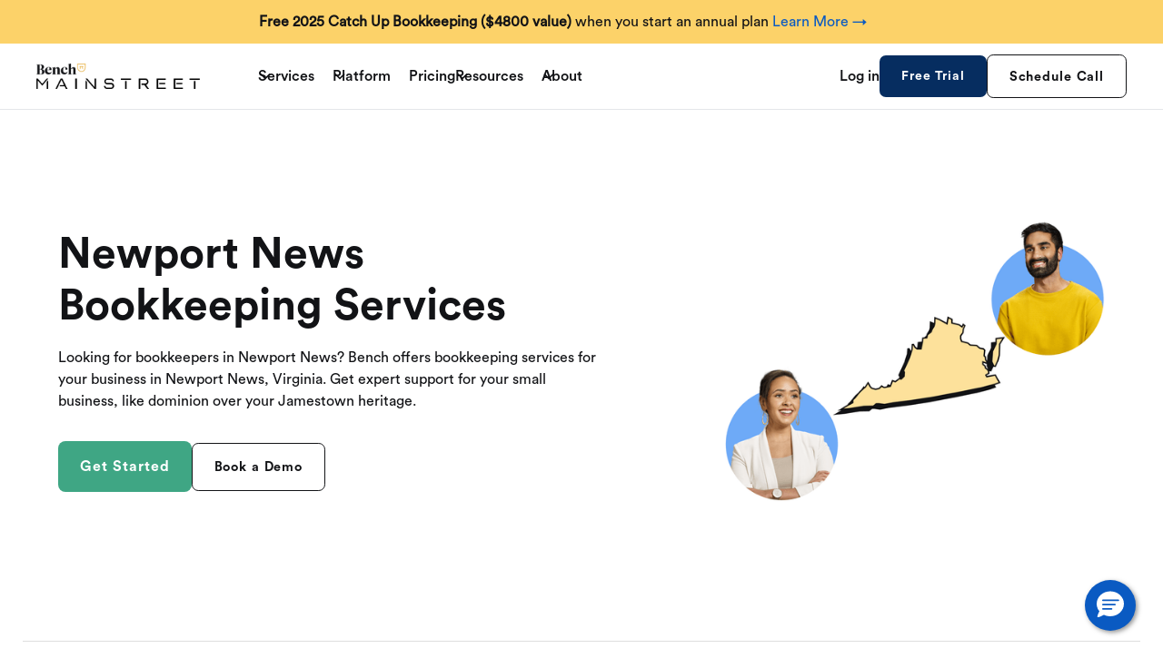

--- FILE ---
content_type: text/html
request_url: https://www.bench.co/local/newport-news-bookkeeping
body_size: 34050
content:
<!DOCTYPE html><!-- Last Published: Fri Jan 16 2026 14:04:02 GMT+0000 (Coordinated Universal Time) --><html data-wf-domain="www.bench.co" data-wf-page="6543e90a670d06ceca39713f" data-wf-site="64559587fb856f82933854bf" lang="en" data-wf-collection="6543e90a670d06ceca3972f6" data-wf-item-slug="newport-news-bookkeeping"><head><meta charset="utf-8"/><title>Best Bookkeepers in Newport News - Virginia Bookkeeping Services</title><meta content="Looking for bookkeepers in Newport News? Bench offers bookkeeping services for your business in Newport News, Virginia. Get expert support for your small business." name="description"/><meta content="Best Bookkeepers in Newport News - Virginia Bookkeeping Services" property="og:title"/><meta content="Looking for bookkeepers in Newport News? Bench offers bookkeeping services for your business in Newport News, Virginia. Get expert support for your small business." property="og:description"/><meta content="https://cdn.prod.website-files.com/645d153299ce00e5b32eb70b/64e768e45ec2177ab21fa89b_64da7fb1d156729aefe48d9c_20230629_StateHeroImages_Virginia.png" property="og:image"/><meta content="Best Bookkeepers in Newport News - Virginia Bookkeeping Services" property="twitter:title"/><meta content="Looking for bookkeepers in Newport News? Bench offers bookkeeping services for your business in Newport News, Virginia. Get expert support for your small business." property="twitter:description"/><meta content="https://cdn.prod.website-files.com/645d153299ce00e5b32eb70b/64e768e45ec2177ab21fa89b_64da7fb1d156729aefe48d9c_20230629_StateHeroImages_Virginia.png" property="twitter:image"/><meta property="og:type" content="website"/><meta content="summary_large_image" name="twitter:card"/><meta content="width=device-width, initial-scale=1" name="viewport"/><link href="https://cdn.prod.website-files.com/64559587fb856f82933854bf/css/benchco.shared.6bea8a7cf.min.css" rel="stylesheet" type="text/css" integrity="sha384-a+qKfPjxYxE4fPRmBXhCv341g9D3ZOkRjP/6Ou+jKoP8d2pZGNu9I7Uit1pqTza+" crossorigin="anonymous"/><script type="text/javascript">!function(o,c){var n=c.documentElement,t=" w-mod-";n.className+=t+"js",("ontouchstart"in o||o.DocumentTouch&&c instanceof DocumentTouch)&&(n.className+=t+"touch")}(window,document);</script><link href="https://cdn.prod.website-files.com/64559587fb856f82933854bf/645595f94a23e4d1d15b10bf_fav.png" rel="shortcut icon" type="image/x-icon"/><link href="https://cdn.prod.website-files.com/64559587fb856f82933854bf/645595fce6fb57142de77327_clip.png" rel="apple-touch-icon"/><link href="https://www.bench.co/local/newport-news-bookkeeping" rel="canonical"/><link rel="preconnect" href="https://cdn.prod.website-files.com">
<link rel="preconnect" href="https://www.googletagmanager.com">
<link rel="preconnect" href="https://cdn.optimizely.com">

<!-- UTM preserving -->
<script>
(function() {
  'use strict';
  // Get UTM parameters from URL
  function getUtmParams() {
    const params = new URLSearchParams(window.location.search);
    const utmParams = {};
    const utmKeys = ['utm_source', 'utm_medium', 'utm_campaign', 'utm_term', 'utm_content'];
    utmKeys.forEach(key => {
      if (params.has(key)) {
        utmParams[key] = params.get(key);
      }
    });
    return utmParams;
  }
  // Store UTMs in sessionStorage (persists across pages in same session)
  function storeUtmParams(utmParams) {
    if (Object.keys(utmParams).length > 0) {
      sessionStorage.setItem('utm_params', JSON.stringify(utmParams));
    }
  }
  // Get UTMs from sessionStorage
  function getStoredUtmParams() {
    const stored = sessionStorage.getItem('utm_params');
    return stored ? JSON.parse(stored) : {};
  }
  // Append UTMs to a URL
  function appendUtmsToUrl(url, utmParams) {
    if (Object.keys(utmParams).length === 0) return url;
    try {
      const urlObj = new URL(url, window.location.origin);
      Object.keys(utmParams).forEach(key => {
        if (!urlObj.searchParams.has(key)) {
          urlObj.searchParams.set(key, utmParams[key]);
        }
      });
      return urlObj.toString();
    } catch (e) {
      return url;
    }
  }
  // Add UTMs to all internal links
  function updateAllLinks() {
    const utmParams = getStoredUtmParams();
    if (Object.keys(utmParams).length === 0) return;
    const links = document.querySelectorAll('a[href]');
    links.forEach(link => {
      const href = link.getAttribute('href');
      // Skip external links, anchors, mailto, tel, etc.
      if (!href ||
          href.startsWith('#') ||
          href.startsWith('mailto:') ||
          href.startsWith('tel:') ||
          href.startsWith('javascript:')) {
        return;
      }
      // Check if it's an internal link
      try {
        const linkUrl = new URL(href, window.location.origin);
        if (linkUrl.hostname === window.location.hostname) {
          link.href = appendUtmsToUrl(href, utmParams);
        }
      } catch (e) {
        // Relative URL - assume internal
        if (!href.startsWith('http')) {
          link.href = appendUtmsToUrl(href, utmParams);
        }
      }
    });
  }
  // Initialize on page load
  function init() {
    // Get UTMs from current URL
    const currentUtmParams = getUtmParams();
    // Store them if they exist
    if (Object.keys(currentUtmParams).length > 0) {
      storeUtmParams(currentUtmParams);
    }
    // Update all links
    updateAllLinks();
    // Also update dynamically added links (for SPAs or dynamic content)
    const observer = new MutationObserver(updateAllLinks);
    observer.observe(document.body, {
      childList: true,
      subtree: true
    });
  }
  // Run when DOM is ready
  if (document.readyState === 'loading') {
    document.addEventListener('DOMContentLoaded', init);
  } else {
    init();
  }
})();
</script>
<!-- END of UTM preserving -->

<!-- START Sygnal Attributes 5 | Data & Data-Binding -->
<link rel="stylesheet" href="https://cdn.jsdelivr.net/gh/sygnaltech/webflow-util@5.3.4/dist/css/webflow-data.css"> 
<script async src="https://cdn.jsdelivr.net/gh/sygnaltech/webflow-util@5.3.4/dist/nocode/webflow-data.js"></script>
<!-- END Sygnal Attributes 5 | Data & Data-Binding -->

<!-- OneTrust Cookies Consent Notice start for bench.co -->
<script defer src="https://cdn.cookielaw.org/scripttemplates/otSDKStub.js"  type="text/javascript" charset="UTF-8" data-domain-script="8c69ca6c-9d83-4227-8cee-bad336f8243d" ></script>
<script type="text/javascript">
function OptanonWrapper() { }
</script>

<!--Start of apollo code-->
<script>function initApollo(){var n=Math.random().toString(36).substring(7),o=document.createElement("script");
o.src="https://assets.apollo.io/micro/website-tracker/tracker.iife.js?nocache="+n,o.async=!0,o.defer=!0,
o.onload=function(){window.trackingFunctions.onLoad({appId:"67c78438058e550011ac07f8"})},
document.head.appendChild(o)}initApollo();</script>
<!--End of apollo code-->

<style>
#ot-sdk-btn-floating {
    display: none !important;
}
</style>
<!-- OneTrust Cookies Consent Notice end for bench.co -->

<!-- Google Tag Manager -->
<script>(function(w,d,s,l,i){w[l]=w[l]||[];w[l].push({'gtm.start':
new Date().getTime(),event:'gtm.js'});var f=d.getElementsByTagName(s)[0],
j=d.createElement(s),dl=l!='dataLayer'?'&l='+l:'';j.async=true;j.src=
'https://www.googletagmanager.com/gtm.js?id='+i+dl;f.parentNode.insertBefore(j,f);
})(window,document,'script','dataLayer','GTM-M8MB2BV2');</script>
<!-- End Google Tag Manager -->


<!-- BEGIN Personyze -->
<script>
window._S_T ||
(function(d){
	var s = d.createElement('script'),
		u = s.onload===undefined && s.onreadystatechange===undefined,
		i = 0,
		f = function() {window._S_T ? (_S_T.async=true) && _S_T.setup(5971, "bench.co *.bench.co") : i++<120 && setTimeout(f, 600)},
		h = d.getElementsByTagName('head');
	s.async = true;
	s.src = '\/\/counter.personyze.com\/stat-track-lib.js';
	s.onload = s.onreadystatechange = f;
	(h && h[0] || d.documentElement).appendChild(s);
	if (u) f();
})(document);
</script>
<!-- END Personyze -->

<meta name="google-site-verification" content="rJ0fyhnCtudKdGM-mRk1ApF9y4hz5eUe80FtTpfhg04" />

<!-- BEGIN GoogleClickID Snippet -->
<script>
function getParam(p) {
var match = RegExp('[?&]' + p + '=([^&]*)').exec(window.location.search);
return match && decodeURIComponent(match[1].replace(/\+/g, ' '));
}
function getExpiryRecord(value) {
var expiryPeriod = 90 * 24 * 60 * 60 * 1000; // 90 day expiry in milliseconds
var expiryDate = new Date().getTime() + expiryPeriod;
return {
value: value,
expiryDate: expiryDate
};
}
function addGclid() {
var gclidParam = getParam('gclid');
var gclidFormFields = ['gclid_field', 'foobar']; // all possible gclid form field ids here
var gclidRecord = null;
var currGclidFormField;
var gclsrcParam = getParam('gclsrc');
var isGclsrcValid = !gclsrcParam || gclsrcParam.indexOf('aw') !== -1;
gclidFormFields.forEach(function (field) {
if (document.getElementById(field)) {
currGclidFormField = document.getElementById(field);
}
});
if (gclidParam && isGclsrcValid) {
gclidRecord = getExpiryRecord(gclidParam);
localStorage.setItem('gclid', JSON.stringify(gclidRecord));
}
var gclid = gclidRecord || JSON.parse(localStorage.getItem('gclid'));
var isGclidValid = gclid && new Date().getTime() < gclid.expiryDate;
if (currGclidFormField && isGclidValid) {
currGclidFormField.value = gclid.value;
}
}
window.addEventListener('load', addGclid);
</script>
<!-- END GoogleClickID Snippet -->

<!-- BEGIN Rewardful Script -->
<script>(function(w,r){w._rwq=r;w[r]=w[r]||function(){(w[r].q=w[r].q||[]).push(arguments)}})(window,'rewardful');</script>
<script async src='https://r.wdfl.co/rw.js' data-rewardful='ac107c'></script>
<!-- END Rewardful Script -->

<!-- BEGIN Marketo Munchkin Snippet -->
<script type="text/javascript">
(function() {
  var didInit = false;
  function initMunchkin() {
    if(didInit === false) {
      didInit = true;
      Munchkin.init('729-JTY-427');
    }
  }
  var s = document.createElement('script');
  s.type = 'text/javascript';
  s.async = true;
  s.src = '//munchkin.marketo.net/munchkin.js';
  s.onreadystatechange = function() {
    if (this.readyState == 'complete' || this.readyState == 'loaded') {
      initMunchkin();
    }
  };
  s.onload = initMunchkin;
  document.getElementsByTagName('head')[0].appendChild(s);
})();
</script>
<!-- END Marketo Munchkin Snippet -->

<!-- START Hide Webflow Badge -->
<style>
.w-webflow-badge {
display: none !important;
visibility: hidden !important;
}
</style>
<!-- END Hide Webflow Badge -->

<!-- BEGIN Optimizely Script -->
<!--<script src="https://cdn.optimizely.com/js/24973961817.js"></script> -->
<!-- END Optimizely Scipt -->

<!-- BEGIN Salesforce Chatbot -->
<meta name="viewport" content="width=device-width, initial-scale=1, minimum-scale=1">
<style>
  @media (max-width: 768px) {
  /* Styles for mobile devices */
  .chat-content {
    height: 70%; /* Adjust height for mobile */
    /* Other mobile-specific styles */
  }
}
</style>
<!-- END Salesforce Chatbot --></head><body><div class="page-wrapper"><div class="global-styles w-embed"><style>
  body {
    -webkit-font-smoothing: antialiased;
    -moz-osx-font-smoothing: grayscale;
    font-smoothing: antialiased;
    text-rendering: optimizeLegibility;
  }

  /* Core colors */
  :root {
    --electric-blue: #0A5AC2;
    --ghost-white: #F7F8FA;
    --yolk-yellow: #FCD269;
    --deep-sapphire: #062D60;
    --sunray-gold: #E0B152;
    --eerie-black: #121316;
  }

*[tabindex]:focus-visible,
  input[type="file"]:focus-visible {
    outline: 0.125rem solid #4d65ff;
    outline-offset: 0.125rem;
  }

  .w-richtext > :not(div):first-child, .w-richtext > div:first-child > :first-child {
    margin-top: 0 !important;
  }

  /* Get rid of bottom margin on last element in any rich text element */
  .w-richtext>:last-child, .w-richtext ol li:last-child, .w-richtext ul li:last-child {
    margin-bottom: 0 !important;
  }

  /* Prevent all click and hover interaction with an element */
  .pointer-events-off {
    pointer-events: none;
  }

  /* Enables all click and hover interaction with an element */
  .pointer-events-on {
    pointer-events: auto;
  }

  /* Create a class of .div-square which maintains a 1:1 dimension of a div */
  .div-square::after {
    content: "";
    display: block;
    padding-bottom: 100%;
  }

  /* Make sure containers never lose their center alignment */
  .container-medium,.container-small, .container-large {
    margin-right: auto !important;
    margin-left: auto !important;
  }

  /* 
  Make the following elements inherit typography styles from the parent and not have hardcoded values. 
  Important: You will not be able to style for example "All Links" in Designer with this CSS applied.
  Uncomment this CSS to use it in the project. Leave this message for future hand-off.
  */
  /*
  a,
  .w-input,
  .w-select,
  .w-tab-link,
  .w-nav-link,
  .w-dropdown-btn,
  .w-dropdown-toggle,
  .w-dropdown-link {
  color: inherit;
  text-decoration: inherit;
  font-size: inherit;
  }
  */

  a, .navbar_logo-link, .navbar_link, .w-dropdown-btn,
  .w-dropdown-toggle,
  .w-dropdown-link {
    color: inherit;
    text-decoration: inherit;
  }

  /* Apply "..." after 3 lines of text */
  .text-style-3lines {
    display: -webkit-box;
    overflow: hidden;
    -webkit-line-clamp: 3;
    -webkit-box-orient: vertical;
  }

  /* Apply "..." after 2 lines of text */
  .text-style-2lines {
    display: -webkit-box;
    overflow: hidden;
    -webkit-line-clamp: 2;
    -webkit-box-orient: vertical;
  }

  /* Adds inline flex display */
  .display-inlineflex {
    display: inline-flex;
  }

  /* These classes are never overwritten */
  .hide {
    display: none !important;
  }

  @media screen and (max-width: 991px) {
    .hide, .hide-tablet {
      display: none !important;
    }
  }
  @media screen and (max-width: 767px) {
    .hide-mobile-landscape{
      display: none !important;
    }
  }
  @media screen and (max-width: 479px) {
    .hide-mobile{
      display: none !important;
    }
  }

  .margin-0 {
    margin: 0rem !important;
  }

  .padding-0 {
    padding: 0rem !important;
  }

  .spacing-clean {
    padding: 0rem !important;
    margin: 0rem !important;
  }

  .margin-top {
    margin-right: 0rem !important;
    margin-bottom: 0rem !important;
    margin-left: 0rem !important;
  }

  .padding-top {
    padding-right: 0rem !important;
    padding-bottom: 0rem !important;
    padding-left: 0rem !important;
  }

  .margin-right {
    margin-top: 0rem !important;
    margin-bottom: 0rem !important;
    margin-left: 0rem !important;
  }

  .padding-right {
    padding-top: 0rem !important;
    padding-bottom: 0rem !important;
    padding-left: 0rem !important;
  }

  .margin-bottom {
    margin-top: 0rem !important;
    margin-right: 0rem !important;
    margin-left: 0rem !important;
  }

  .padding-bottom {
    padding-top: 0rem !important;
    padding-right: 0rem !important;
    padding-left: 0rem !important;
  }

  .margin-left {
    margin-top: 0rem !important;
    margin-right: 0rem !important;
    margin-bottom: 0rem !important;
  }

  .padding-left {
    padding-top: 0rem !important;
    padding-right: 0rem !important;
    padding-bottom: 0rem !important;
  }

  .margin-horizontal {
    margin-top: 0rem !important;
    margin-bottom: 0rem !important;
  }

  .padding-horizontal {
    padding-top: 0rem !important;
    padding-bottom: 0rem !important;
  }

  .margin-vertical {
    margin-right: 0rem !important;
    margin-left: 0rem !important;
  }

  .padding-vertical {
    padding-right: 0rem !important;
    padding-left: 0rem !important;
  }

  ul {
    list-style: none;
  }
  ul li {
    position: relative;
    padding-left: 1.2em;
  }
  ul li::before {
    content: "\2022";
    color: #0a5ac2;
    display: inline-block;
    position: absolute;
    left: 0;
  }
  ul.text-color-white li::before {
    color: #ffffff;
  }
  ul.w-list-unstyled li::before {
    content: "";
  }
  ul.w-list-unstyled li {
    padding-left: 0;
  }

/* Nav styles */
.nav_banner:not(.w-condition-invisible) + .nav_component {
  top: 3rem;
}

.nav_banner.is-countdown:not(.w-condition-invisible) ~ .nav_component {
  top: 3.5rem;
}

@media (min-width: 480px) and (max-width: 991px) {
  .nav_banner:not(.w-condition-invisible) + .nav_component {
    top: 4rem;
  } 
  
  .nav_banner.is-countdown:not(.w-condition-invisible) ~ .nav_component {
    top: 5.1rem;
  }
}
@media (min-width: 280px) and (max-width: 479px) {
  .nav_banner:not(.w-condition-invisible) + .nav_component {
    top: 4.2rem;
  } 
  
  .nav_banner.is-countdown:not(.w-condition-invisible) ~ .nav_component {
    top: 9rem;
  }
}

.nav:has(> .nav_component) > .nav_banner {
  position: fixed;
  top: 0;
}
.nav_banner-text p {
  font-size: inherit;
}
.nav_banner-text a {
  color: var(--electric-blue);
}
.nav_banner-text a:hover {
  text-decoration: underline;
}

.nav_component:has(.nav_menu.w-condition-invisible, .nav_menu-button.w-condition-invisible) .nav_container {
  justify-content: center;
  align-items: center;
}
.nav_component:not(:has(.nav_menu)):not(:has(.nav_menu-button)) .nav_container {
  justify-content: center;
  align-items: center;
}
</style></div><div data-animation="default" class="nav w-nav" data-easing2="ease" fs-scrolldisable-element="smart-nav" data-easing="ease" data-collapse="medium" role="banner" data-no-scroll="1" data-duration="400"><aside class="nav_banner"><div class="nav_container is-banner"><div class="nav_banner-text d-inline w-richtext"><p><strong>Free 2025 Catch Up Bookkeeping ($4800 value)</strong> when you start an annual plan<strong> </strong><a href="https://www.bench.co/#schedule-call">Learn More →</a></p></div></div><a href="#" class="nav_banner-close w-inline-block"><svg xmlns="http://www.w3.org/2000/svg" width="32" height="32" viewBox="0 0 32 32" fill="none" class="nav_banner-close-icon"><path d="M25.7075 24.2924C25.8004 24.3854 25.8741 24.4957 25.9244 24.6171C25.9747 24.7384 26.0006 24.8686 26.0006 24.9999C26.0006 25.1313 25.9747 25.2614 25.9244 25.3828C25.8741 25.5042 25.8004 25.6145 25.7075 25.7074C25.6146 25.8004 25.5043 25.8741 25.3829 25.9243C25.2615 25.9746 25.1314 26.0005 25 26.0005C24.8686 26.0005 24.7385 25.9746 24.6171 25.9243C24.4957 25.8741 24.3854 25.8004 24.2925 25.7074L16 17.4137L7.70751 25.7074C7.51987 25.8951 7.26537 26.0005 7.00001 26.0005C6.73464 26.0005 6.48015 25.8951 6.29251 25.7074C6.10487 25.5198 5.99945 25.2653 5.99945 24.9999C5.99945 24.7346 6.10487 24.4801 6.29251 24.2924L14.5863 15.9999L6.29251 7.70745C6.10487 7.5198 5.99945 7.26531 5.99945 6.99995C5.99945 6.73458 6.10487 6.48009 6.29251 6.29245C6.48015 6.1048 6.73464 5.99939 7.00001 5.99939C7.26537 5.99939 7.51987 6.1048 7.70751 6.29245L16 14.5862L24.2925 6.29245C24.4801 6.10481 24.7346 5.99939 25 5.99939C25.2654 5.99939 25.5199 6.1048 25.7075 6.29245C25.8951 6.48009 26.0006 6.73458 26.0006 6.99995C26.0006 7.26531 25.8951 7.5198 25.7075 7.70745L17.4138 15.9999L25.7075 24.2924Z" fill="#343330"></path></svg></a></aside><aside class="nav_banner d-none"><div class="nav_container is-banner"><div class="nav_banner-text w-richtext"><p>Exciting news! Bench has been acquired by Employer.com! <a href="/press-release">Learn More →</a></p></div></div><a href="#" class="nav_banner-close w-inline-block"><svg xmlns="http://www.w3.org/2000/svg" width="32" height="32" viewBox="0 0 32 32" fill="none" class="nav_banner-close-icon"><path d="M25.7075 24.2924C25.8004 24.3854 25.8741 24.4957 25.9244 24.6171C25.9747 24.7384 26.0006 24.8686 26.0006 24.9999C26.0006 25.1313 25.9747 25.2614 25.9244 25.3828C25.8741 25.5042 25.8004 25.6145 25.7075 25.7074C25.6146 25.8004 25.5043 25.8741 25.3829 25.9243C25.2615 25.9746 25.1314 26.0005 25 26.0005C24.8686 26.0005 24.7385 25.9746 24.6171 25.9243C24.4957 25.8741 24.3854 25.8004 24.2925 25.7074L16 17.4137L7.70751 25.7074C7.51987 25.8951 7.26537 26.0005 7.00001 26.0005C6.73464 26.0005 6.48015 25.8951 6.29251 25.7074C6.10487 25.5198 5.99945 25.2653 5.99945 24.9999C5.99945 24.7346 6.10487 24.4801 6.29251 24.2924L14.5863 15.9999L6.29251 7.70745C6.10487 7.5198 5.99945 7.26531 5.99945 6.99995C5.99945 6.73458 6.10487 6.48009 6.29251 6.29245C6.48015 6.1048 6.73464 5.99939 7.00001 5.99939C7.26537 5.99939 7.51987 6.1048 7.70751 6.29245L16 14.5862L24.2925 6.29245C24.4801 6.10481 24.7346 5.99939 25 5.99939C25.2654 5.99939 25.5199 6.1048 25.7075 6.29245C25.8951 6.48009 26.0006 6.73458 26.0006 6.99995C26.0006 7.26531 25.8951 7.5198 25.7075 7.70745L17.4138 15.9999L25.7075 24.2924Z" fill="#343330"></path></svg></a></aside><div class="nav_component"><div class="nav_container"><a href="/" class="nav_logo-link w-inline-block"><svg xmlns="http://www.w3.org/2000/svg" width="91" height="22" viewBox="0 0 91 22" fill="none" class="nav_logo d-none"><path d="M82.8922 14.85C78.7981 14.85 75.4672 11.5191 75.4672 7.425V0H90.3172V7.425C90.3172 11.5187 86.9863 14.85 82.8922 14.85ZM76.8172 1.35V7.425C76.8172 10.7744 79.542 13.5 82.8922 13.5C86.2416 13.5 88.9672 10.7748 88.9672 7.425V1.35H76.8172Z" fill="#B4913B"></path><path d="M86.2672 4.5H79.5172V5.85H80.4402L79.9726 9.59085H81.3334L81.801 5.85H83.9839L84.4515 9.59085H85.8123L85.3447 5.85H86.2672V4.5Z" fill="#B4913B"></path><path d="M8.09955 1.88955C12.1495 1.88955 14.3096 3.7791 14.3096 6.4791C14.3096 8.63955 12.6896 10.2591 10.53 10.8531V10.9067C13.9046 11.7432 15.1195 13.7147 15.1195 15.7932C15.1195 18.7632 12.9595 20.7882 8.91 20.7882H0V20.2487C1.62 20.2487 1.62 20.2487 1.62 18.4937V4.18455C1.62 2.42955 1.62 2.42955 0 2.42955V1.89L8.09955 1.88955ZM6.48 10.7991C8.91 10.7991 9.855 9.1791 9.855 6.61455C9.855 4.31955 8.91 2.4291 7.29 2.4291H5.94V10.7991H6.48ZM5.94 11.3395V20.2491H7.83C9.99 20.2491 10.665 18.0887 10.665 15.6596C10.665 13.2296 9.45 11.3395 7.02 11.3395H5.94Z" fill="currentColor"></path><path d="M16.362 14.1741C16.362 9.58455 20.1416 7.02 23.5165 7.02C26.6211 7.02 29.4291 8.37 28.6191 12.9596H20.6275C20.6275 16.6046 22.7065 17.9546 24.7311 17.9546C27.1611 17.9546 28.2411 16.6046 28.7811 15.6596H29.0511C28.5115 18.3596 26.6216 21.0586 23.2466 21.0586C18.7916 21.0586 16.362 17.8186 16.362 14.1741ZM20.6275 12.4187H24.5961C25.0555 10.5836 25.4331 7.55955 23.3811 7.55955C21.8425 7.55955 20.7355 8.99055 20.6275 12.4187Z" fill="currentColor"></path><path d="M40.1211 10.7991C40.1211 9.58455 39.3111 9.1791 38.5011 9.1791C37.6641 9.1791 36.7461 9.5841 35.8011 10.3946V18.4937C35.8011 20.2487 35.8011 20.2487 37.4211 20.2487V20.7882H29.8615V20.2487C31.4815 20.2487 31.4815 20.2487 31.4815 18.4937V9.98955C31.4815 8.63955 31.4815 8.63955 30.1315 8.63955V8.23455L35.6665 7.02H35.8821L35.8011 9.85455H35.8551C36.8806 8.09955 38.8251 7.02 40.7956 7.02C42.6046 7.02 44.4406 8.0991 44.4406 11.0691V18.4941C44.4406 20.2491 44.4406 20.2491 46.0606 20.2491V20.7887H39.0411V20.2491C40.1206 20.2491 40.1206 20.2491 40.1206 18.4941L40.1211 10.7991Z" fill="currentColor"></path><path d="M54.5121 17.9541C56.9421 17.9541 58.0221 16.6041 58.5621 15.6591H58.8321C58.2926 18.3591 56.4026 21.0582 53.0276 21.0582C48.573 21.0582 46.143 17.8186 46.143 14.1736C46.143 9.5841 49.9226 7.01955 53.2976 7.01955C56.6721 7.01955 58.4541 8.66655 58.4541 10.3946C58.4541 11.3391 58.0221 12.2841 56.4021 12.2841C55.0521 12.2841 54.7551 11.4475 54.7821 10.8796C54.9171 8.90955 54.7821 7.55955 53.1617 7.55955C51.2721 7.55955 50.4081 10.0705 50.4081 13.2021C50.4086 16.7386 52.4876 17.9541 54.5121 17.9541Z" fill="currentColor"></path><path d="M69.3081 10.7991C69.3081 9.58455 68.4981 9.1791 67.6881 9.1791C66.8511 9.1791 65.9331 9.5841 64.9881 10.3945V18.4936C64.9881 20.2486 64.9881 20.2487 66.6081 20.2487V20.7882H59.0486V20.2487C60.6686 20.2487 60.6686 20.2486 60.6686 18.4936V2.97C60.6686 1.62 60.6686 1.62 59.3186 1.62V1.215L64.7726 0.000450134H64.9881V9.85455H65.0421C66.0677 8.09955 68.0121 7.02 69.9827 7.02C71.7917 7.02 73.6277 8.0991 73.6277 11.0691V18.4941C73.6277 20.2491 73.6277 20.2491 75.2477 20.2491V20.7886H68.2281V20.2491C69.3077 20.2491 69.3077 20.2491 69.3077 18.4941L69.3081 10.7991Z" fill="currentColor"></path></svg><img src="https://cdn.prod.website-files.com/64559587fb856f82933854bf/67724b293bfa87adf66475c0_5a2413dfaadde915b68944df1d82dd2b_BenchLogoLarge.png" loading="lazy" sizes="(max-width: 479px) 100vw, 239.9609375px" srcset="https://cdn.prod.website-files.com/64559587fb856f82933854bf/67724b293bfa87adf66475c0_5a2413dfaadde915b68944df1d82dd2b_BenchLogoLarge-p-500.png 500w, https://cdn.prod.website-files.com/64559587fb856f82933854bf/67724b293bfa87adf66475c0_5a2413dfaadde915b68944df1d82dd2b_BenchLogoLarge-p-800.png 800w, https://cdn.prod.website-files.com/64559587fb856f82933854bf/67724b293bfa87adf66475c0_5a2413dfaadde915b68944df1d82dd2b_BenchLogoLarge-p-1080.png 1080w, https://cdn.prod.website-files.com/64559587fb856f82933854bf/67724b293bfa87adf66475c0_5a2413dfaadde915b68944df1d82dd2b_BenchLogoLarge-p-1600.png 1600w, https://cdn.prod.website-files.com/64559587fb856f82933854bf/67724b293bfa87adf66475c0_5a2413dfaadde915b68944df1d82dd2b_BenchLogoLarge.png 1952w" alt="" class="d-none"/><img src="https://cdn.prod.website-files.com/64559587fb856f82933854bf/67724b293bfa87adf66475c0_5a2413dfaadde915b68944df1d82dd2b_BenchLogoLarge.png" loading="lazy" sizes="(max-width: 479px) 100vw, 239.9609375px" srcset="https://cdn.prod.website-files.com/64559587fb856f82933854bf/67724b293bfa87adf66475c0_5a2413dfaadde915b68944df1d82dd2b_BenchLogoLarge-p-500.png 500w, https://cdn.prod.website-files.com/64559587fb856f82933854bf/67724b293bfa87adf66475c0_5a2413dfaadde915b68944df1d82dd2b_BenchLogoLarge-p-800.png 800w, https://cdn.prod.website-files.com/64559587fb856f82933854bf/67724b293bfa87adf66475c0_5a2413dfaadde915b68944df1d82dd2b_BenchLogoLarge-p-1080.png 1080w, https://cdn.prod.website-files.com/64559587fb856f82933854bf/67724b293bfa87adf66475c0_5a2413dfaadde915b68944df1d82dd2b_BenchLogoLarge-p-1600.png 1600w, https://cdn.prod.website-files.com/64559587fb856f82933854bf/67724b293bfa87adf66475c0_5a2413dfaadde915b68944df1d82dd2b_BenchLogoLarge.png 1952w" alt="" class="nav_logo"/></a><div class="nav_menu"><div class="nav_menu-left"><div class="nav-dropdown"><div class="nav-dropdown_toggle"><div>Services</div><div class="nav-dropdown_chevron hide-tablet w-embed"><svg width=" 100%" height=" 100%" viewBox="0 0 16 16" fill="none" xmlns="http://www.w3.org/2000/svg">
<path fill-rule="evenodd" clip-rule="evenodd" d="M2.55806 6.29544C2.46043 6.19781 2.46043 6.03952 2.55806 5.94189L3.44195 5.058C3.53958 4.96037 3.69787 4.96037 3.7955 5.058L8.00001 9.26251L12.2045 5.058C12.3021 4.96037 12.4604 4.96037 12.5581 5.058L13.4419 5.94189C13.5396 6.03952 13.5396 6.19781 13.4419 6.29544L8.17678 11.5606C8.07915 11.6582 7.92086 11.6582 7.82323 11.5606L2.55806 6.29544Z" fill="currentColor"/>
</svg></div><div class="nav-dropdown_chevron-tablet w-embed"><svg width="8" height="14" viewBox="0 0 8 14" fill="none" xmlns="http://www.w3.org/2000/svg">
<path d="M0.874023 1L6.53088 6.65685L0.874023 12.3137" stroke="#121316" stroke-width="1.5" stroke-linecap="round" stroke-linejoin="round"/>
</svg></div></div><div class="nav-dropdown_menu"><div class="nav-dropdown_back"><div class="icon-embed-xxsmall w-embed"><svg width="8" height="14" viewBox="0 0 8 14" fill="none" xmlns="http://www.w3.org/2000/svg">
<path d="M6.65674 1.34314L0.999884 6.99999L6.65674 12.6568" stroke="#121316" stroke-width="1.5" stroke-linecap="round" stroke-linejoin="round"/>
</svg></div><div>Back</div></div><div class="nav-dropdown_title">Services</div><div class="nav_divider"></div><div class="nav-dropdown_list"><div class="nav-dropdown_left"><h2 class="text-size-xlarge">Accounting Services</h2><p>Bench simplifies your small business accounting by combining intuitive software that automates the busywork with real, professional human support. Less stress for you, more time to grow your business.</p></div><div class="nav-dropdown_link-list"><a href="/monthly-bookkeeping" class="nav-dropdown_link w-inline-block"><div class="nav-dropdown_icon-wrap"><svg xmlns="http://www.w3.org/2000/svg" width="28" height="28" viewBox="0 0 28 28" fill="none" class="nav-dropdown_icon"><path d="M25.6923 2.15385H22.4615V1.07692C22.4615 0.791305 22.3481 0.517386 22.1461 0.315423C21.9442 0.113461 21.6702 0 21.3846 0C21.099 0 20.8251 0.113461 20.6231 0.315423C20.4212 0.517386 20.3077 0.791305 20.3077 1.07692V2.15385H9.53846V1.07692C9.53846 0.791305 9.425 0.517386 9.22304 0.315423C9.02108 0.113461 8.74716 0 8.46154 0C8.17592 0 7.902 0.113461 7.70004 0.315423C7.49808 0.517386 7.38461 0.791305 7.38461 1.07692V2.15385H4.15385C3.58261 2.15385 3.03477 2.38077 2.63085 2.78469C2.22692 3.18862 2 3.73646 2 4.30769V25.8462C2 26.4174 2.22692 26.9652 2.63085 27.3692C3.03477 27.7731 3.58261 28 4.15385 28H25.6923C26.2635 28 26.8114 27.7731 27.2153 27.3692C27.6192 26.9652 27.8462 26.4174 27.8462 25.8462V4.30769C27.8462 3.73646 27.6192 3.18862 27.2153 2.78469C26.8114 2.38077 26.2635 2.15385 25.6923 2.15385ZM7.38461 4.30769V5.38462C7.38461 5.67023 7.49808 5.94415 7.70004 6.14612C7.902 6.34808 8.17592 6.46154 8.46154 6.46154C8.74716 6.46154 9.02108 6.34808 9.22304 6.14612C9.425 5.94415 9.53846 5.67023 9.53846 5.38462V4.30769H20.3077V5.38462C20.3077 5.67023 20.4212 5.94415 20.6231 6.14612C20.8251 6.34808 21.099 6.46154 21.3846 6.46154C21.6702 6.46154 21.9442 6.34808 22.1461 6.14612C22.3481 5.94415 22.4615 5.67023 22.4615 5.38462V4.30769H25.6923V8.61539H4.15385V4.30769H7.38461ZM25.6923 25.8462H4.15385V10.7692H25.6923V25.8462ZM20.5312 14.315C20.6313 14.415 20.7107 14.5338 20.7649 14.6645C20.8191 14.7953 20.847 14.9354 20.847 15.0769C20.847 15.2184 20.8191 15.3586 20.7649 15.4893C20.7107 15.6201 20.6313 15.7388 20.5312 15.8388L14.0696 22.3004C13.9696 22.4005 13.8508 22.4799 13.7201 22.5341C13.5894 22.5883 13.4492 22.6162 13.3077 22.6162C13.1662 22.6162 13.026 22.5883 12.8953 22.5341C12.7646 22.4799 12.6458 22.4005 12.5458 22.3004L9.315 19.0696C9.11292 18.8675 8.9994 18.5935 8.9994 18.3077C8.9994 18.0219 9.11292 17.7478 9.315 17.5458C9.51707 17.3437 9.79115 17.2302 10.0769 17.2302C10.3627 17.2302 10.6368 17.3437 10.8388 17.5458L13.3077 20.016L19.0073 14.315C19.1073 14.2149 19.2261 14.1354 19.3568 14.0812C19.4876 14.027 19.6277 13.9992 19.7692 13.9992C19.9108 13.9992 20.0509 14.027 20.1816 14.0812C20.3124 14.1354 20.4311 14.2149 20.5312 14.315Z" fill="#121316"></path></svg></div><div class="nav-dropdown_content"><div class="text-weight-semibold">Monthly Bookkeeping</div><p class="text-size-small text-weight-normal text-style-3lines">Ongoing online bookkeeping service for small business owners</p></div></a><a href="/catch-up-bookkeeping" class="nav-dropdown_link w-inline-block"><div class="nav-dropdown_icon-wrap"><svg xmlns="http://www.w3.org/2000/svg" width="28" height="28" viewBox="0 0 28 28" fill="none" class="nav-dropdown_icon"><path d="M14.5604 6.71301V12.7986L19.6171 15.8323C19.8718 15.9853 20.0553 16.2332 20.1272 16.5215C20.1991 16.8097 20.1536 17.1148 20.0006 17.3695C19.8477 17.6242 19.5998 17.8077 19.3115 17.8796C19.0232 17.9516 18.7182 17.9061 18.4635 17.7531L12.8637 14.3932C12.6979 14.2936 12.5608 14.1528 12.4656 13.9845C12.3704 13.8162 12.3204 13.6262 12.3205 13.4328V6.71301C12.3205 6.41598 12.4385 6.13111 12.6485 5.92108C12.8585 5.71104 13.1434 5.59304 13.4404 5.59304C13.7375 5.59304 14.0223 5.71104 14.2324 5.92108C14.4424 6.13111 14.5604 6.41598 14.5604 6.71301ZM26.88 3.35311C26.583 3.35311 26.2981 3.47111 26.0881 3.68114C25.8781 3.89118 25.7601 4.17604 25.7601 4.47308V6.993C24.8711 5.96263 23.9639 4.97006 22.9434 3.93689C21.0756 2.06894 18.6988 0.792809 16.1099 0.26796C13.521 -0.256889 10.8349 -0.00718339 8.38713 0.985876C5.93936 1.97894 3.83851 3.67131 2.34708 5.85154C0.855648 8.03176 0.0397805 10.6032 0.00141791 13.2444C-0.0369447 15.8857 0.703899 18.4797 2.13138 20.7023C3.55886 22.9249 5.60967 24.6776 8.02757 25.7413C10.4455 26.8051 13.1232 27.1327 15.7263 26.6832C18.3293 26.2338 20.7421 25.0272 22.6634 23.2143C22.7704 23.1132 22.8564 22.992 22.9165 22.8576C22.9767 22.7233 23.0098 22.5784 23.014 22.4312C23.0181 22.2841 22.9933 22.1375 22.9408 22C22.8883 21.8624 22.8093 21.7366 22.7082 21.6296C22.607 21.5226 22.4858 21.4365 22.3515 21.3764C22.2171 21.3162 22.0722 21.2831 21.9251 21.279C21.7779 21.2748 21.6314 21.2997 21.4938 21.3521C21.3563 21.4046 21.2304 21.4837 21.1234 21.5848C19.5219 23.094 17.5113 24.098 15.3426 24.4714C13.1739 24.8448 10.9433 24.5711 8.92923 23.6843C6.91519 22.7976 5.20703 21.3371 4.01804 19.4854C2.82904 17.6337 2.21192 15.4727 2.24373 13.2723C2.27554 11.0719 2.95487 8.92968 4.19689 7.11308C5.43891 5.29648 7.18858 3.88604 9.22741 3.05788C11.2662 2.22972 13.5038 2.02054 15.6608 2.45647C17.8178 2.8924 19.7986 3.95412 21.3558 5.50905C22.4954 6.66261 23.4935 7.77418 24.5001 8.95294H21.2802C20.9832 8.95294 20.6983 9.07094 20.4883 9.28098C20.2782 9.49101 20.1602 9.77588 20.1602 10.0729C20.1602 10.3699 20.2782 10.6548 20.4883 10.8648C20.6983 11.0749 20.9832 11.1929 21.2802 11.1929H26.88C27.1771 11.1929 27.4619 11.0749 27.672 10.8648C27.882 10.6548 28 10.3699 28 10.0729V4.47308C28 4.17604 27.882 3.89118 27.672 3.68114C27.4619 3.47111 27.1771 3.35311 26.88 3.35311Z" fill="#121316"></path></svg></div><div class="nav-dropdown_content"><div class="text-weight-semibold">Catch Up Bookkeeping</div><p class="text-size-small text-weight-normal text-style-3lines">Catch up bookkeeping services for small businesses, no matter how far behind they are</p></div></a><a href="/small-business-tax" class="nav-dropdown_link w-inline-block"><div class="nav-dropdown_icon-wrap"><svg xmlns="http://www.w3.org/2000/svg" width="28" height="28" viewBox="0 0 28 28" fill="none" class="nav-dropdown_icon"><path d="M27.416 0.585332C27.1645 0.333997 26.8505 0.154251 26.5065 0.064608C26.1624 -0.0250347 25.8006 -0.0213328 25.4585 0.0753323H25.4397L1.44724 7.35533C1.05668 7.46765 0.709607 7.69628 0.452233 8.01077C0.194859 8.32527 0.0393958 8.7107 0.00654619 9.11576C-0.0263034 9.52081 0.0650188 9.92626 0.268353 10.2781C0.471687 10.63 0.777383 10.9115 1.14474 11.0853L11.8472 16.1541L16.916 26.8566C17.076 27.1993 17.3308 27.4891 17.6501 27.6918C17.9695 27.8944 18.3402 28.0015 18.7185 28.0003C18.776 28.0003 18.8335 27.9978 18.891 27.9928C19.2946 27.9601 19.6786 27.8048 19.9914 27.5476C20.3042 27.2905 20.5309 26.9438 20.641 26.5541L27.916 2.56158C27.916 2.55533 27.916 2.54908 27.916 2.54283C28.0139 2.20154 28.0192 1.84033 27.9313 1.49631C27.8435 1.15229 27.6656 0.837862 27.416 0.585332ZM18.7297 25.9816L18.7235 25.9991L13.8035 15.6128L19.7085 9.70658C19.8881 9.51752 19.9868 9.26577 19.9834 9.00501C19.9801 8.74425 19.875 8.4951 19.6906 8.3107C19.5062 8.1263 19.2571 8.02123 18.9963 8.01789C18.7355 8.01455 18.4838 8.11321 18.2947 8.29283L12.3885 14.1978L2.00099 9.27783H2.01849L26.001 2.00033L18.7297 25.9816Z" fill="#121316"></path></svg></div><div class="nav-dropdown_content"><div class="text-weight-semibold">Income Tax Filing and Advisory</div><p class="text-size-small text-weight-normal text-style-3lines">All-in-one small business tax preparation, filing and year-round income tax advisory</p></div></a><div class="nav-dropdown_link"><div class="nav-dropdown_icon-wrap"><svg xmlns="http://www.w3.org/2000/svg" width="28" height="28" viewBox="0 0 28 28" fill="none" class="nav-dropdown_icon"><path d="M25.3773 5.69962L19.9927 0.315C19.8926 0.215025 19.7738 0.135748 19.6431 0.0816996C19.5123 0.0276509 19.3722 -0.000110908 19.2308 3.32983e-07H8.46154C7.8903 3.32983e-07 7.34246 0.226923 6.93854 0.630847C6.53462 1.03477 6.30769 1.58261 6.30769 2.15385V4.30769H4.15385C3.58261 4.30769 3.03477 4.53462 2.63085 4.93854C2.22692 5.34246 2 5.8903 2 6.46154V25.8462C2 26.4174 2.22692 26.9652 2.63085 27.3692C3.03477 27.7731 3.58261 28 4.15385 28H19.2308C19.802 28 20.3498 27.7731 20.7538 27.3692C21.1577 26.9652 21.3846 26.4174 21.3846 25.8462V23.6923H23.5385C24.1097 23.6923 24.6575 23.4654 25.0615 23.0615C25.4654 22.6575 25.6923 22.1097 25.6923 21.5385V6.46154C25.6924 6.32007 25.6647 6.17997 25.6106 6.04924C25.5566 5.91851 25.4773 5.7997 25.3773 5.69962ZM19.2308 25.8462H4.15385V6.46154H14.4775L19.2308 11.2148V22.5938C19.2308 22.6019 19.2308 22.6087 19.2308 22.6154C19.2308 22.6221 19.2308 22.6288 19.2308 22.6369V25.8462ZM23.5385 21.5385H21.3846V10.7692C21.3847 10.6278 21.357 10.4877 21.3029 10.3569C21.2489 10.2262 21.1696 10.1074 21.0696 10.0073L15.685 4.62269C15.5849 4.52272 15.4661 4.44344 15.3354 4.38939C15.2046 4.33534 15.0645 4.30758 14.9231 4.30769H8.46154V2.15385H18.7852L23.5385 6.90712V21.5385ZM16 17.2308C16 17.5164 15.8865 17.7903 15.6846 17.9923C15.4826 18.1942 15.2087 18.3077 14.9231 18.3077H8.46154C8.17592 18.3077 7.902 18.1942 7.70004 17.9923C7.49808 17.7903 7.38462 17.5164 7.38462 17.2308C7.38462 16.9452 7.49808 16.6712 7.70004 16.4693C7.902 16.2673 8.17592 16.1538 8.46154 16.1538H14.9231C15.2087 16.1538 15.4826 16.2673 15.6846 16.4693C15.8865 16.6712 16 16.9452 16 17.2308ZM16 21.5385C16 21.8241 15.8865 22.098 15.6846 22.3C15.4826 22.5019 15.2087 22.6154 14.9231 22.6154H8.46154C8.17592 22.6154 7.902 22.5019 7.70004 22.3C7.49808 22.098 7.38462 21.8241 7.38462 21.5385C7.38462 21.2528 7.49808 20.9789 7.70004 20.777C7.902 20.575 8.17592 20.4615 8.46154 20.4615H14.9231C15.2087 20.4615 15.4826 20.575 15.6846 20.777C15.8865 20.9789 16 21.2528 16 21.5385Z" fill="#121316"></path></svg></div><div class="nav-dropdown_content"><div class="text-weight-semibold">Tax Resolution</div><p class="text-size-small text-weight-normal text-style-3lines">Expert support for small businesses to resolve IRS issues and reduce back tax liabilities</p><div class="nav-dropdown_item-list"><a href="/catch-up-bookkeeping" class="text-style-link text-size-small">Back Taxes</a><div>·</div><a href="/tax-resolution/penalties" class="text-style-link text-size-small">Tax Penalties</a><div class="hide-mobile-portrait">·</div><a href="/tax-resolution/lien-help" class="text-style-link text-size-small">Tax Lien</a><div>·</div><a href="/tax-resolution/levy-help" class="text-style-link text-size-small">Tax Levy</a></div><a href="/tax-resolution" class="nav-dropdown_link-overlay w-inline-block"></a></div><a href="/tax-resolution" class="nav-dropdown_link-overlay w-inline-block"></a></div><a href="/banking-by-bench" class="nav-dropdown_link w-inline-block"><div class="nav-dropdown_icon-wrap"><img src="https://cdn.prod.website-files.com/64559587fb856f82933854bf/68e4dec4de8e7e71e75a34c5_53ae122e76a82e589bc7b7cee06df139_balance.png" loading="lazy" alt=""/></div><div class="nav-dropdown_content"><div class="text-weight-semibold">Banking by Mainstreet</div><p class="text-size-small text-weight-normal text-style-3lines">Get dedicated business accounts, debit cards, and automated financial management tools that integrate seamlessly with your bookkeeping operations</p></div></a></div><div class="nav_featured"><div class="nav_tag"><div>Talk to an expert</div></div><div class="nav_featured-content"><h2 class="text-size-large">Book a demo with our friendly team of experts</h2><p>Not sure where to start or which accounting service fits your needs? We’re just a call away. Our team is ready to learn about your business and guide you to the right solution.</p><a href="/book-a-demo" class="text-style-link">Book a demo →</a></div></div></div></div></div><div class="nav-dropdown"><div class="nav-dropdown_toggle"><div>Platform</div><div class="nav-dropdown_chevron hide-tablet w-embed"><svg width=" 100%" height=" 100%" viewBox="0 0 16 16" fill="none" xmlns="http://www.w3.org/2000/svg">
<path fill-rule="evenodd" clip-rule="evenodd" d="M2.55806 6.29544C2.46043 6.19781 2.46043 6.03952 2.55806 5.94189L3.44195 5.058C3.53958 4.96037 3.69787 4.96037 3.7955 5.058L8.00001 9.26251L12.2045 5.058C12.3021 4.96037 12.4604 4.96037 12.5581 5.058L13.4419 5.94189C13.5396 6.03952 13.5396 6.19781 13.4419 6.29544L8.17678 11.5606C8.07915 11.6582 7.92086 11.6582 7.82323 11.5606L2.55806 6.29544Z" fill="currentColor"/>
</svg></div><div class="nav-dropdown_chevron-tablet w-embed"><svg width="8" height="14" viewBox="0 0 8 14" fill="none" xmlns="http://www.w3.org/2000/svg">
<path d="M0.874023 1L6.53088 6.65685L0.874023 12.3137" stroke="#121316" stroke-width="1.5" stroke-linecap="round" stroke-linejoin="round"/>
</svg></div></div><div class="nav-dropdown_menu"><div class="nav-dropdown_back"><div class="icon-embed-xxsmall w-embed"><svg width="8" height="14" viewBox="0 0 8 14" fill="none" xmlns="http://www.w3.org/2000/svg">
<path d="M6.65674 1.34314L0.999884 6.99999L6.65674 12.6568" stroke="#121316" stroke-width="1.5" stroke-linecap="round" stroke-linejoin="round"/>
</svg></div><div>Back</div></div><div class="nav-dropdown_title">Platform</div><div class="nav_divider"></div><div class="nav-dropdown_list"><div class="nav-dropdown_left hide-mobile-landscape"><h2 class="text-size-xlarge">Easy-To-Use Platform</h2><p>Our intuitive software automates the busywork with powerful tools and features designed to help you simplify your financial management and make informed business decisions.</p></div><div class="nav_dropdown-grid"><a href="/communication" class="nav-dropdown_link w-inline-block"><div class="nav-dropdown_icon-wrap"><svg xmlns="http://www.w3.org/2000/svg" width="28" height="28" viewBox="0 0 28 28" fill="none" class="nav-dropdown_icon"><path fill-rule="evenodd" clip-rule="evenodd" d="M4.54545 3.34851C4.44901 3.34851 4.35652 3.38682 4.28832 3.45501C4.22013 3.52321 4.18182 3.6157 4.18182 3.71214V18.2576C4.18182 18.354 4.22013 18.4465 4.28832 18.5147C4.35652 18.5829 4.44901 18.6212 4.54545 18.6212H7.45455C8.05704 18.6212 8.54545 19.1096 8.54545 19.7121V21.894L12.6182 18.8394C12.807 18.6978 13.0367 18.6212 13.2727 18.6212H23.4545C23.551 18.6212 23.6435 18.5829 23.7117 18.5147C23.7799 18.4465 23.8182 18.354 23.8182 18.2576V3.71214C23.8182 3.6157 23.7799 3.52321 23.7117 3.45501C23.6435 3.38682 23.551 3.34851 23.4545 3.34851H4.54545ZM2.74555 1.91223C3.22291 1.43487 3.87036 1.16669 4.54545 1.16669H23.4545C24.1296 1.16669 24.7771 1.43487 25.2545 1.91223C25.7318 2.3896 26 3.03704 26 3.71214V18.2576C26 18.9327 25.7318 19.5801 25.2545 20.0575C24.7771 20.5349 24.1296 20.8031 23.4545 20.8031H13.6364L8.10909 24.9485C7.77853 25.1964 7.33626 25.2363 6.96668 25.0515C6.59709 24.8667 6.36364 24.489 6.36364 24.0758V20.8031H4.54545C3.87036 20.8031 3.22291 20.5349 2.74555 20.0575C2.26818 19.5801 2 18.9327 2 18.2576V3.71214C2 3.03705 2.26818 2.3896 2.74555 1.91223Z" fill="#121316"></path></svg></div><div class="nav-dropdown_content"><div class="text-weight-semibold">Communication</div><p class="text-size-small text-weight-normal text-style-3lines hide-tablet">Effortless messaging with your Bench team for unlimited support or advice, anytime, anywhere</p></div></a><a href="/document-organization" class="nav-dropdown_link w-inline-block"><div class="nav-dropdown_icon-wrap"><svg xmlns="http://www.w3.org/2000/svg" width="28" height="28" viewBox="0 0 28 28" fill="none" class="nav-dropdown_icon"><path d="M23.6786 8.6975L17.5536 2.5725C17.4317 2.45046 17.287 2.35364 17.1276 2.28758C16.9683 2.22151 16.7975 2.18751 16.625 2.1875H6.125C5.54484 2.1875 4.98844 2.41797 4.5782 2.8282C4.16797 3.23844 3.9375 3.79484 3.9375 4.375V23.625C3.9375 24.2052 4.16797 24.7616 4.5782 25.1718C4.98844 25.582 5.54484 25.8125 6.125 25.8125H21.875C22.4552 25.8125 23.0116 25.582 23.4218 25.1718C23.832 24.7616 24.0625 24.2052 24.0625 23.625V9.625C24.0625 9.27718 23.9244 8.94358 23.6786 8.6975ZM17.5 6.23438L20.0156 8.75H17.5V6.23438ZM6.5625 23.1875V4.8125H14.875V10.0625C14.875 10.4106 15.0133 10.7444 15.2594 10.9906C15.5056 11.2367 15.8394 11.375 16.1875 11.375H21.4375V23.1875H6.5625Z" fill="black"></path></svg></div><div class="nav-dropdown_content"><div class="text-weight-semibold">Document Organization</div><p class="text-size-small text-weight-normal text-style-3lines hide-tablet">Upload, manage and access your financial documents swiftly with just a few clicks</p></div></a><a href="/automation" class="nav-dropdown_link w-inline-block"><div class="nav-dropdown_icon-wrap"><svg xmlns="http://www.w3.org/2000/svg" width="28" height="28" viewBox="0 0 28 28" fill="none" class="nav-dropdown_icon"><path d="M5.69739 25.212C5.67595 25.3831 5.68842 25.5567 5.7341 25.723C5.77977 25.8892 5.85776 26.0448 5.96359 26.1809C6.06943 26.317 6.20105 26.431 6.35092 26.5162C6.5008 26.6014 6.666 26.6563 6.83708 26.6776C6.89117 26.6841 6.94558 26.6873 7.00005 26.6875C7.3196 26.687 7.62801 26.57 7.86743 26.3584C8.10685 26.1467 8.26084 25.855 8.30052 25.5379L9.17552 18.5379C9.20414 18.3086 9.17167 18.0757 9.0814 17.8629C8.99114 17.6501 8.84627 17.4649 8.66146 17.3261C7.71564 16.614 6.95271 15.6873 6.43562 14.6223C5.91854 13.5573 5.66213 12.3847 5.68755 11.2011C5.68755 11.1125 5.69521 11.0261 5.69958 10.9386H7.26036L9.78692 13.9704C9.67951 14.2599 9.62469 14.5662 9.62505 14.875C9.62349 15.4154 9.7883 15.9433 10.0971 16.3868C10.4059 16.8304 10.8437 17.1681 11.3511 17.3542C11.8585 17.5403 12.4109 17.5658 12.9333 17.4271C13.4556 17.2884 13.9227 16.9923 14.2709 16.579C14.6192 16.1657 14.8318 15.6552 14.8799 15.1169C14.928 14.5786 14.8093 14.0386 14.5398 13.5701C14.2704 13.1016 13.8633 12.7273 13.3738 12.4982C12.8843 12.2691 12.3362 12.1962 11.8038 12.2893L8.88349 8.78935C8.76074 8.64067 8.60674 8.52087 8.43245 8.43845C8.25816 8.35603 8.06785 8.31302 7.87505 8.31247H6.35364C6.91597 7.07337 7.80657 6.01172 8.929 5.24248C10.0514 4.47324 11.3629 4.02573 12.7215 3.94841C12.8556 3.94112 12.9902 3.93747 13.1251 3.93747V6.04076C12.6246 6.32968 12.2335 6.77566 12.0124 7.30953C11.7912 7.84339 11.7524 8.43531 11.902 8.99347C12.0516 9.55163 12.3811 10.0449 12.8396 10.3966C13.298 10.7484 13.8597 10.9391 14.4376 10.9391C15.0154 10.9391 15.5771 10.7484 16.0356 10.3966C16.494 10.0449 16.8235 9.55163 16.9731 8.99347C17.1227 8.43531 17.0839 7.84339 16.8627 7.30953C16.6416 6.77566 16.2505 6.32968 15.7501 6.04076V4.41216C17.164 4.94733 18.3816 5.90003 19.2412 7.1437C20.1008 8.38737 20.5617 9.86315 20.5626 11.375C20.5627 11.586 20.6137 11.7938 20.7113 11.9809L23.0224 16.4226L20.4532 17.5984C20.2247 17.7031 20.0311 17.8712 19.8954 18.0828C19.7597 18.2943 19.6875 18.5404 19.6876 18.7917V22.3125H14.8751C14.527 22.3125 14.1931 22.4508 13.947 22.6969C13.7008 22.943 13.5626 23.2769 13.5626 23.625C13.5626 23.9731 13.7008 24.3069 13.947 24.5531C14.1931 24.7992 14.527 24.9375 14.8751 24.9375H20.1251C20.7052 24.9375 21.2616 24.707 21.6718 24.2968C22.0821 23.8865 22.3126 23.3301 22.3126 22.75V19.6339L24.5624 18.6036C24.5767 18.5979 24.5905 18.5913 24.604 18.5839C25.1026 18.3342 25.4871 17.9035 25.6788 17.3798C25.8705 16.8561 25.855 16.279 25.6354 15.7664C25.6233 15.736 25.6094 15.7065 25.5938 15.6778L23.1876 11.0436C23.1435 9.70418 22.8324 8.38707 22.2725 7.16955C21.7125 5.95202 20.915 4.85861 19.9268 3.95349C18.9385 3.04837 17.7794 2.34976 16.5175 1.89869C15.2556 1.44761 13.9163 1.25314 12.5782 1.32669C7.36099 1.60122 3.17958 5.91169 3.06255 11.1387C3.03068 12.6083 3.32003 14.0672 3.91039 15.4134C4.50075 16.7596 5.37788 17.9607 6.48052 18.9328L5.69739 25.212Z" fill="black"></path></svg></div><div class="nav-dropdown_content"><div class="text-weight-semibold">Automation</div><p class="text-size-small text-weight-normal text-style-3lines hide-tablet">Connect all your financial accounts to automate data entry, speed up your books, reduce errors and save time</p></div></a><a href="/categorization" class="nav-dropdown_link w-inline-block"><div class="nav-dropdown_icon-wrap"><svg xmlns="http://www.w3.org/2000/svg" width="28" height="28" viewBox="0 0 28 28" fill="none" class="nav-dropdown_icon"><path d="M28 9.83514C28 10.2366 27.8996 10.5376 27.5986 10.8387C27.2975 11.1398 26.9964 11.2402 26.595 11.2402H26.0932V11.7419C26.0932 12.1434 25.9928 12.4445 25.6917 12.7455C25.3907 13.0466 25.0896 13.147 24.6882 13.147C24.2867 13.147 23.9857 13.0466 23.6846 12.7455C23.3835 12.4445 23.2832 12.1434 23.2832 11.7419V11.2402H22.7814C22.3799 11.2402 22.0789 11.1398 21.7778 10.8387C21.4767 10.5376 21.3763 10.2366 21.3763 9.83514C21.3763 9.4337 21.4767 9.13263 21.7778 8.83155C22.0789 8.53048 22.3799 8.43012 22.7814 8.43012H23.2832V7.92833C23.2832 7.5269 23.3835 7.22582 23.6846 6.92475C23.9857 6.62367 24.2867 6.52332 24.6882 6.52332C25.0896 6.52332 25.3907 6.62367 25.6917 6.92475C25.9928 7.22582 26.0932 7.5269 26.0932 7.92833V8.43012H26.595C26.9964 8.43012 27.2975 8.53048 27.5986 8.83155C27.8996 9.13263 28 9.4337 28 9.83514Z" fill="#121316"></path><path d="M14.9534 4.21505C14.9534 3.81361 15.0537 3.51254 15.3548 3.21146C15.6559 2.91039 15.957 2.81003 16.3584 2.81003H17.7634V1.40502C17.7634 1.00358 17.8638 0.702507 18.1648 0.401433C18.4659 0.100358 18.767 0 19.1684 0C19.5698 0 19.8709 0.100358 20.172 0.401433C20.4731 0.702507 20.5734 1.00358 20.5734 1.40502V2.81003H21.9784C22.3799 2.81003 22.681 2.91039 22.982 3.21146C23.2831 3.51254 23.3835 3.81361 23.3835 4.21505C23.3835 4.61648 23.2831 4.91755 22.982 5.21863C22.681 5.5197 22.3799 5.62006 21.9784 5.62006H20.5734V7.02508C20.5734 7.42651 20.4731 7.72758 20.172 8.02866C19.8709 8.32973 19.5698 8.43009 19.1684 8.43009C18.767 8.43009 18.4659 8.32973 18.1648 8.02866C17.8638 7.72758 17.7634 7.42651 17.7634 7.02508V5.62006H16.3584C15.957 5.62006 15.6559 5.5197 15.3548 5.21863C15.0537 4.91755 14.9534 4.61648 14.9534 4.21505Z" fill="#121316"></path><path d="M21.7777 14.1505L15.957 12.0429L13.8494 6.22217C13.6487 5.82074 13.3476 5.4193 12.9462 5.11823C12.5448 4.81715 12.043 4.7168 11.6416 4.7168C11.2401 4.7168 10.7383 4.81715 10.3369 5.11823C9.93547 5.4193 9.63439 5.82074 9.43368 6.22217L7.32615 12.0429L1.50537 14.1505C1.10394 14.3512 0.702508 14.6523 0.401434 15.0537C0.100359 15.4551 0 15.9569 0 16.3584C0 16.7598 0.100359 17.2616 0.401434 17.663C0.702508 18.0644 1.10394 18.3655 1.50537 18.5662L7.32615 20.6738L9.43368 26.4945C9.63439 26.896 9.93547 27.2974 10.3369 27.5985C10.7383 27.8996 11.2401 27.9999 11.6416 27.9999C12.043 27.9999 12.5448 27.8996 12.9462 27.5985C13.3476 27.2974 13.6487 26.896 13.8494 26.4945L15.957 20.6738L21.7777 18.5662C22.1792 18.3655 22.5806 18.0644 22.8817 17.663C23.1828 17.2616 23.2831 16.7598 23.2831 16.3584C23.2831 15.9569 23.1828 15.4551 22.8817 15.0537C22.5806 14.6523 22.1792 14.3512 21.7777 14.1505ZM15.5555 18.5662C15.1541 18.6666 14.853 18.9677 14.5519 19.2687C14.2509 19.5698 14.0502 19.8709 13.8494 20.2723L11.6416 26.1935L9.43368 20.2723C9.33332 19.8709 9.03224 19.5698 8.73117 19.2687C8.43009 18.9677 8.12902 18.767 7.72758 18.5662L1.80645 16.3584L7.72758 14.1505C8.12902 14.0501 8.43009 13.749 8.73117 13.448C9.03224 13.1469 9.23296 12.8458 9.43368 12.4444L11.6416 6.52324L13.8494 12.4444C13.9498 12.8458 14.2509 13.1469 14.5519 13.448C14.853 13.749 15.1541 13.9498 15.5555 14.1505L21.4767 16.3584L15.5555 18.5662Z" fill="#121316"></path></svg></div><div class="nav-dropdown_content"><div class="text-weight-semibold">Categorization</div><p class="text-size-small text-weight-normal text-style-3lines hide-tablet">Accurate transaction categorization, powered by smart automation with instant guidance</p></div></a><a href="/reporting" class="nav-dropdown_link w-inline-block"><div class="nav-dropdown_icon-wrap"><svg xmlns="http://www.w3.org/2000/svg" width="28" height="28" viewBox="0 0 28 28" fill="none" class="nav-dropdown_icon"><path d="M25.8125 22.75C25.8125 23.0981 25.6742 23.4319 25.4281 23.6781C25.1819 23.9242 24.8481 24.0625 24.5 24.0625H3.5C3.1519 24.0625 2.81806 23.9242 2.57192 23.6781C2.32578 23.4319 2.1875 23.0981 2.1875 22.75V5.25C2.1875 4.9019 2.32578 4.56806 2.57192 4.32192C2.81806 4.07578 3.1519 3.9375 3.5 3.9375C3.8481 3.9375 4.18194 4.07578 4.42808 4.32192C4.67422 4.56806 4.8125 4.9019 4.8125 5.25V16.0781L9.57141 11.3181C9.69334 11.1958 9.83823 11.0987 9.99777 11.0324C10.1573 10.9662 10.3284 10.9321 10.5011 10.9321C10.6738 10.9321 10.8449 10.9662 11.0044 11.0324C11.164 11.0987 11.3088 11.1958 11.4308 11.3181L14 13.8906L18.7031 9.1875H17.5C17.1519 9.1875 16.8181 9.04922 16.5719 8.80308C16.3258 8.55694 16.1875 8.2231 16.1875 7.875C16.1875 7.5269 16.3258 7.19306 16.5719 6.94692C16.8181 6.70078 17.1519 6.5625 17.5 6.5625H21.875C22.2231 6.5625 22.5569 6.70078 22.8031 6.94692C23.0492 7.19306 23.1875 7.5269 23.1875 7.875V12.25C23.1875 12.5981 23.0492 12.9319 22.8031 13.1781C22.5569 13.4242 22.2231 13.5625 21.875 13.5625C21.5269 13.5625 21.1931 13.4242 20.9469 13.1781C20.7008 12.9319 20.5625 12.5981 20.5625 12.25V11.0469L14.9286 16.6819C14.8067 16.8042 14.6618 16.9013 14.5022 16.9676C14.3427 17.0338 14.1716 17.0679 13.9989 17.0679C13.8262 17.0679 13.6551 17.0338 13.4956 16.9676C13.336 16.9013 13.1912 16.8042 13.0692 16.6819L10.5 14.1094L4.8125 19.7969V21.4375H24.5C24.8481 21.4375 25.1819 21.5758 25.4281 21.8219C25.6742 22.0681 25.8125 22.4019 25.8125 22.75Z" fill="black"></path></svg></div><div class="nav-dropdown_content"><div class="text-weight-semibold">Financial Reporting</div><p class="text-size-small text-weight-normal text-style-3lines hide-tablet">Real-time reporting. Access or download your updated income statement or balance sheet at all times</p></div></a><a href="/notification-center" class="nav-dropdown_link w-inline-block"><div class="nav-dropdown_icon-wrap"><svg xmlns="http://www.w3.org/2000/svg" width="28" height="28" viewBox="0 0 28 28" fill="none" class="nav-dropdown_icon"><path d="M24.8994 19.5323C24.259 18.4292 23.307 15.3079 23.307 11.2312C23.307 8.78291 22.3344 6.43493 20.6032 4.70375C18.8721 2.97257 16.5241 2 14.0758 2C11.6276 2 9.27958 2.97257 7.5484 4.70375C5.81722 6.43493 4.84465 8.78291 4.84465 11.2312C4.84465 15.309 3.89153 18.4292 3.25112 19.5323C3.08758 19.8127 3.00088 20.1314 2.99977 20.456C2.99865 20.7806 3.08316 21.0998 3.24477 21.3814C3.40639 21.663 3.63938 21.8969 3.92027 22.0597C4.20116 22.2225 4.52001 22.3083 4.84465 22.3086H9.5537C9.76668 23.3507 10.3331 24.2873 11.1571 24.96C11.9811 25.6326 13.0121 26 14.0758 26C15.1395 26 16.1706 25.6326 16.9946 24.96C17.8186 24.2873 18.385 23.3507 18.5979 22.3086H23.307C23.6315 22.3081 23.9502 22.2221 24.231 22.0593C24.5117 21.8964 24.7445 21.6624 24.906 21.3809C25.0675 21.0994 25.1519 20.7803 25.1507 20.4557C25.1496 20.1312 25.0629 19.8127 24.8994 19.5323ZM14.0758 24.1548C13.5033 24.1546 12.9449 23.977 12.4774 23.6464C12.01 23.3157 11.6566 22.8484 11.4657 22.3086H16.6859C16.4951 22.8484 16.1416 23.3157 15.6742 23.6464C15.2068 23.977 14.6484 24.1546 14.0758 24.1548ZM4.84465 20.4623C5.73315 18.9346 6.69089 15.3944 6.69089 11.2312C6.69089 9.27256 7.46894 7.39418 8.85388 6.00923C10.2388 4.62429 12.1172 3.84623 14.0758 3.84623C16.0344 3.84623 17.9128 4.62429 19.2978 6.00923C20.6827 7.39418 21.4608 9.27256 21.4608 11.2312C21.4608 15.391 22.4162 18.9311 23.307 20.4623H4.84465Z" fill="#121316"></path></svg></div><div class="nav-dropdown_content"><div class="text-weight-semibold">Notification Center</div><p class="text-size-small text-weight-normal text-style-3lines hide-tablet">Get timely reminders to stay on top of your financial tasks and deadlines</p></div></a></div><div class="nav_featured"><div class="nav_tag"><div>Talk to an expert</div></div><div class="nav_featured-content"><h2 class="text-size-large">See Bench’s features in action</h2><p>The magic happens when our intuitive software and real, human support come together. Book a demo today to see what running your business is like with Bench.</p><a href="/book-a-demo" class="text-style-link">Book a demo →</a></div></div></div></div></div><a href="/pricing" class="nav_link w-inline-block"><div class="text-block-8">Pricing</div></a><div class="nav-dropdown"><div class="nav-dropdown_toggle"><div>Resources</div><div class="nav-dropdown_chevron hide-tablet w-embed"><svg width=" 100%" height=" 100%" viewBox="0 0 16 16" fill="none" xmlns="http://www.w3.org/2000/svg">
<path fill-rule="evenodd" clip-rule="evenodd" d="M2.55806 6.29544C2.46043 6.19781 2.46043 6.03952 2.55806 5.94189L3.44195 5.058C3.53958 4.96037 3.69787 4.96037 3.7955 5.058L8.00001 9.26251L12.2045 5.058C12.3021 4.96037 12.4604 4.96037 12.5581 5.058L13.4419 5.94189C13.5396 6.03952 13.5396 6.19781 13.4419 6.29544L8.17678 11.5606C8.07915 11.6582 7.92086 11.6582 7.82323 11.5606L2.55806 6.29544Z" fill="currentColor"/>
</svg></div><div class="nav-dropdown_chevron-tablet w-embed"><svg width="8" height="14" viewBox="0 0 8 14" fill="none" xmlns="http://www.w3.org/2000/svg">
<path d="M0.874023 1L6.53088 6.65685L0.874023 12.3137" stroke="#121316" stroke-width="1.5" stroke-linecap="round" stroke-linejoin="round"/>
</svg></div></div><div class="nav-dropdown_menu"><div class="nav-dropdown_back"><div class="icon-embed-xxsmall w-embed"><svg width="8" height="14" viewBox="0 0 8 14" fill="none" xmlns="http://www.w3.org/2000/svg">
<path d="M6.65674 1.34314L0.999884 6.99999L6.65674 12.6568" stroke="#121316" stroke-width="1.5" stroke-linecap="round" stroke-linejoin="round"/>
</svg></div><div>Back</div></div><div class="nav-dropdown_title">Resources</div><div class="nav_divider"></div><div class="nav-dropdown_list"><div class="nav-dropdown_left hide-mobile-landscape"><h2 class="text-size-xlarge">Resources</h2><p>Get free guides, articles, tools and calculators to help you navigate the financial side of your business with ease. Empower yourself with knowledge and practical tips.</p></div><div class="nav_dropdown-grid"><div href="#" class="nav-dropdown_link"><div class="nav-dropdown_content"><div class="text-weight-semibold">Bench Blog</div><p class="text-size-small text-weight-normal hide-tablet">Tips for understanding business finances <br/><a href="/blog/accounting" class="text-style-link z-index-2">Accounting</a>  ·  <a href="/blog/bookkeeping" class="text-style-link z-index-2">Bookkeeping <br/>‍</a><a href="/blog/operations" class="text-style-link z-index-2">Operations</a>  ·  <a href="/blog/tax-tips" class="text-style-link z-index-2">Tax Tips</a></p><a href="/blog" class="nav-dropdown_link-overlay w-inline-block"></a></div><a href="/blog" class="nav-dropdown_link-overlay w-inline-block"></a></div><a href="/blog/webinars" class="nav-dropdown_link w-inline-block"><div class="nav-dropdown_content"><div class="text-weight-semibold">Webinars</div><p class="text-size-small text-weight-normal text-style-3lines hide-tablet">Live and on-demand recordings of webinars covering everything from bookkeeping to taxes</p></div></a><a href="/blog/resources" class="nav-dropdown_link w-inline-block"><div class="nav-dropdown_content"><div class="text-weight-semibold">Guides and Templates</div><p class="text-size-small text-weight-normal text-style-3lines hide-tablet">Free downloadable bookkeeping and tax guides, checklists, and expert-tested accounting templates</p></div></a><a href="/tools" class="nav-dropdown_link w-inline-block"><div class="nav-dropdown_content"><div class="text-weight-semibold">Tools</div><p class="text-size-small text-weight-normal text-style-3lines hide-tablet">Tools and calculators to help you stay on top of your small business taxes and evaluate your financials</p></div></a><a href="/tax-hub" class="nav-dropdown_link w-inline-block"><div class="nav-dropdown_content"><div class="text-weight-semibold">Tax Resource Hub</div><p class="text-size-small text-weight-normal text-style-3lines hide-tablet">Info about small business tax deadlines, deductions, IRS forms and tax filing support - all in one, easy-to-access place</p></div></a><a href="/blog/bench-news" class="nav-dropdown_link w-inline-block"><div class="nav-dropdown_content"><div class="text-weight-semibold">News</div><p class="text-size-small text-weight-normal text-style-3lines hide-tablet">See what’s new at Bench and learn more about our company</p></div></a></div><div class="nav_featured"><div class="nav_tag"><div>resource</div></div><div class="nav_featured-content"><h2 class="text-size-large">Free Course: Understanding Financial Statements</h2><p>Learn how to build, read, and use financial statements for your business so you can make more informed decisions. Easy-to-use templates and financial ratios provided.</p><a href="/blog/resources/ecourse-financial-statements" class="text-style-link">Take the Course →</a></div></div></div></div></div><div class="nav-dropdown"><div class="nav-dropdown_toggle"><div>About </div><div class="nav-dropdown_chevron hide-tablet w-embed"><svg width=" 100%" height=" 100%" viewBox="0 0 16 16" fill="none" xmlns="http://www.w3.org/2000/svg">
<path fill-rule="evenodd" clip-rule="evenodd" d="M2.55806 6.29544C2.46043 6.19781 2.46043 6.03952 2.55806 5.94189L3.44195 5.058C3.53958 4.96037 3.69787 4.96037 3.7955 5.058L8.00001 9.26251L12.2045 5.058C12.3021 4.96037 12.4604 4.96037 12.5581 5.058L13.4419 5.94189C13.5396 6.03952 13.5396 6.19781 13.4419 6.29544L8.17678 11.5606C8.07915 11.6582 7.92086 11.6582 7.82323 11.5606L2.55806 6.29544Z" fill="currentColor"/>
</svg></div><div class="nav-dropdown_chevron-tablet w-embed"><svg width="8" height="14" viewBox="0 0 8 14" fill="none" xmlns="http://www.w3.org/2000/svg">
<path d="M0.874023 1L6.53088 6.65685L0.874023 12.3137" stroke="#121316" stroke-width="1.5" stroke-linecap="round" stroke-linejoin="round"/>
</svg></div></div><div class="nav-dropdown_menu"><div data-w-id="8830a272-43f4-377f-3b4c-3bd18e72006d" class="nav-dropdown_back"><div class="icon-embed-xxsmall w-embed"><svg width="8" height="14" viewBox="0 0 8 14" fill="none" xmlns="http://www.w3.org/2000/svg">
<path d="M6.65674 1.34314L0.999884 6.99999L6.65674 12.6568" stroke="#121316" stroke-width="1.5" stroke-linecap="round" stroke-linejoin="round"/>
</svg></div><div>Back</div></div><div class="nav-dropdown_title">About us</div><div class="nav_divider"></div><div class="nav-dropdown_list"><div class="nav-dropdown_left hide-mobile-landscape"><h2 class="text-size-xlarge">About us</h2><p>Learn more about Bench, our mission, and the dedicated team behind your financial success. We’re committed to helping you thrive.</p></div><div class="nav_dropdown-grid"><a href="/about" class="nav-dropdown_link w-inline-block"><div class="nav-dropdown_content"><div class="text-weight-semibold">About Bench</div><p class="text-size-small text-weight-normal text-style-3lines hide-tablet">Learn about what we do, how we got here and why our hearts are in it</p></div></a><a href="#" class="nav-dropdown_link w-inline-block"></a><a href="/customer-stories" class="nav-dropdown_link w-inline-block"><div class="nav-dropdown_content"><div class="text-weight-semibold">Customer Stories</div><p class="text-size-small text-weight-normal text-style-3lines hide-tablet">Hear straight from our customers why thousands of small business owners trust Bench with their finances</p></div></a><a href="/faq" class="nav-dropdown_link w-inline-block"><div class="nav-dropdown_content"><div class="text-weight-semibold">Frequently Asked Questions</div><p class="text-size-small text-weight-normal text-style-3lines hide-tablet">Answers to the common questions we get about our services and our software</p></div></a><a href="/press" class="nav-dropdown_link w-inline-block"><div class="nav-dropdown_content"><div class="text-weight-semibold">Press</div><p class="text-size-small text-weight-normal text-style-3lines hide-tablet">The latest news, updates, and happenings from Bench</p></div></a><a href="/partner-solutions" class="nav-dropdown_link w-inline-block"><div class="nav-dropdown_content"><div class="text-weight-semibold">Partner Marketplace</div><p class="text-size-small text-weight-normal text-style-3lines hide-tablet">We partner with businesses that help other small businesses scale—see who’s on the list</p></div></a></div><div class="nav_featured"><div class="nav_tag"><div>featured Story</div></div><div class="nav_featured-content"><div class="nav_author-wrap"><div class="nav_author-img-wrap"><img loading="lazy" src="https://cdn.prod.website-files.com/64559587fb856f82933854bf/672c0903598f5e67db621050_Bria%20Hash%20Image.avif" alt="" class="nav_featured-img"/></div><div class="text-size-large text-weight-bold"><div>Meet</div><p class="text-color-electric-blue">Bria Hash</p></div></div><p>“Working with Bench has saved me so many times. I could have made decisions for my business that would not have turned out well, should they have not been made based on the numbers.”</p><a href="/blog/small-business-stories/bria-hash-strategic-consulting" class="text-style-link-6">Read story →</a></div></div></div></div></div></div><div class="nav_menu-right"><a href="https://bench.co/login" rel="noopener" target="_blank" class="nav_link is-right w-inline-block"><div>Log in</div></a><a href="https://signup.bench.co/" class="button is-nav w-button">Free Trial</a><a href="https://www.bench.co/#schedule-call" class="button is-nav is-secondary w-button">Schedule Call</a></div></div><div data-w-id="8830a272-43f4-377f-3b4c-3bd18e7200bc" class="nav_menu-button"><div class="menu-icon"><div class="menu-icon_line-top"></div><div class="menu-icon_line-middle"><div class="menu-icon_line-middle-inner"></div></div><div class="menu-icon_line-bottom"></div></div></div></div></div></div><main class="main-wrapper"><header class="section_header"><div class="padding-global"><div class="container-large"><div class="padding-section-large"><div class="w-layout-grid header_component"><div class="header_content"><div class="margin-bottom margin-small"><div class="w-embed"><h1>Newport News Bookkeeping Services</h1></div></div><div class="w-embed"><p>Looking for bookkeepers in Newport News? Bench offers bookkeeping services for your business in Newport News, Virginia. Get expert support for your small business, like dominion over your Jamestown heritage.</p></div><div class="margin-top margin-medium"><div class="button-group"><a href="/signup" class="button w-button">Get started</a><a href="/book-a-demo" class="button is-secondary w-button">Book a Demo</a></div></div></div><div class="header_image-wrapper"><img loading="eager" width="669.5" alt="" src="https://cdn.prod.website-files.com/645d153299ce00e5b32eb70b/64e768e45ec2177ab21fa89b_64da7fb1d156729aefe48d9c_20230629_StateHeroImages_Virginia.png" sizes="(max-width: 479px) 100vw, (max-width: 767px) 95vw, (max-width: 991px) 92vw, 34vw" srcset="https://cdn.prod.website-files.com/645d153299ce00e5b32eb70b/64e768e45ec2177ab21fa89b_64da7fb1d156729aefe48d9c_20230629_StateHeroImages_Virginia-p-500.png 500w, https://cdn.prod.website-files.com/645d153299ce00e5b32eb70b/64e768e45ec2177ab21fa89b_64da7fb1d156729aefe48d9c_20230629_StateHeroImages_Virginia-p-800.png 800w, https://cdn.prod.website-files.com/645d153299ce00e5b32eb70b/64e768e45ec2177ab21fa89b_64da7fb1d156729aefe48d9c_20230629_StateHeroImages_Virginia-p-1080.png 1080w, https://cdn.prod.website-files.com/645d153299ce00e5b32eb70b/64e768e45ec2177ab21fa89b_64da7fb1d156729aefe48d9c_20230629_StateHeroImages_Virginia.png 1710w" class="header_image"/></div></div></div></div></div></header><div class="line-divider is-small"></div><section class="section_benefits"><div class="padding-global"><div class="container-large"><div class="padding-section-medium"><div class="benefits_component"><div class="margin-bottom margin-large"><div class="max-width-large align-center"><div class="text-align-center"><div class="margin-bottom margin-small"><div class="w-embed"><h2>How Bench works with your Newport News business</h2></div></div><div class="w-embed"><p>Get your bookkeeping, income tax prep, and filing done by experts—backed by one powerful platform.
From startups to agencies, Bench works with Newport News small businesses.</p></div></div></div></div><div class="w-layout-grid benefits_list is-3-columns"><div class="benefits_item vertical-align-center"><div class="margin-bottom margin-small"><img src="https://cdn.prod.website-files.com/64559587fb856f82933854bf/64b584ab2a33722040d4655e_20220511_PaidRetroLP_Icon1.png" loading="lazy" width="468" alt="" class="icon-1x1-large"/></div><div><div class="margin-bottom margin-small"><p class="heading-style-h4"><strong>We get you set up</strong></p></div><p>Our team takes the time to deeply understand your business, answer your questions, help you link your accounts, and show you how Bench works.</p></div></div><div class="benefits_item vertical-align-center"><div class="margin-bottom margin-small"><img src="https://cdn.prod.website-files.com/64559587fb856f82933854bf/64b584abff34f5c8e2404c27_20220511_PaidRetroLP_Icon2.png" loading="lazy" alt="" width="468.5" class="icon-1x1-large"/></div><div><div class="margin-bottom margin-small"><p class="heading-style-h4"><strong>We do your bookkeeping</strong></p></div><p>Each month, your bookkeeper organizes your business transactions and prepares financial statements. If they need anything from you, they’ll get in touch.</p></div></div><div class="benefits_item vertical-align-center"><div class="margin-bottom margin-small"><img src="https://cdn.prod.website-files.com/64559587fb856f82933854bf/64b584ab0d7aba6e8d0c7edc_20220511_PaidRetroLP_Icon3.png" loading="lazy" alt="" width="468.5" class="icon-1x1-large"/></div><div><div class="margin-bottom margin-small"><p class="heading-style-h4"><strong>We deliver tax-ready financials</strong></p></div><div class="w-embed"><p>Our team of pros is familiar with Virginia tax rules and will customize their approach to your business’ unique needs.</p></div></div></div></div></div></div></div></div></section><div class="line-divider is-small"></div><section class="section_col-2x"><div class="padding-global"><div class="container-large"><div class="padding-section-medium"><div class="text-align-center"><div class="max-width-xlarge align-center"><div class="margin-bottom margin-large"><div class="max-width-large align-center"><div class="w-embed"><h2>Here’s why Newport News business owners like you trust Bench with their bookkeeping</h2></div></div></div></div></div><div class="w-layout-grid col-2x_grid is-revert"><div class="col-2x_content"><div class="margin-bottom margin-small"><h3 class="heading-style-h4">Get fast, unlimited support from our expert advisors<strong><br/></strong></h3></div><p class="w-condition-invisible">We’ll reach out regularly with bookkeeping updates. Have pressing questions that can’t wait? We’ll get back to you in one business day or less.<br/></p><p>Our team at Bench is ready to regularly provide you with bookkeeping updates catered to your Newport News, Virginia business. Are you facing crucial financial queries that require immediate attention? Rest assured, we commit to respond within one business day or even less - because we understand just how fast-paced and demanding the business scene can be in Newport News.</p></div><div class="col-2x_image-wrapper"><img src="https://cdn.prod.website-files.com/64559587fb856f82933854bf/64b58109bfce5e79913c279d_20220511_PaidRetroLP_VP1.png" loading="lazy" width="284.5" alt="women with headset and laptop sitting on the couch" class="full-image"/></div></div></div></div></div></section><section class="section_col-2x"><div class="padding-global"><div class="container-large"><div class="padding-section-medium"><div class="w-layout-grid col-2x_grid is-revert"><div class="col-2x_image-wrapper"><img src="https://cdn.prod.website-files.com/64559587fb856f82933854bf/64b581380676e2b5327f805a_20220511_PaidRetroLP_VP2.png" loading="lazy" width="284.5" alt="screenshot of Bench support app" class="full-image"/></div><div class="col-2x_content"><div class="margin-bottom margin-small"><h3 class="heading-style-h4">Guaranteed accuracy in every detail<strong><br/></strong></h3></div><p class="w-condition-invisible">Our platform allows you to automate data inputs from most major providers to avoid common mistakes. We partner with merchants like Gusto, Stripe, Shopify, and Square—so your finances are always accurate.<br/></p><p>In Newport News, Virginia, our platform empowers you to automate data inputs from most significant providers, enhancing accuracy and reducing the likelihood of common errors. We&#x27;ve teamed up with trustworthy merchants like Gusto, Stripe, Shopify, and Square to ensure your financial data remains precise—making Bench an indispensable financial companion for business owners in Newport News.</p></div></div></div></div></div></section><section class="section_col-2x"><div class="padding-global"><div class="container-large"><div class="padding-section-medium"><div class="w-layout-grid col-2x_grid is-revert"><div class="col-2x_content"><div class="margin-bottom margin-small"><h3 class="heading-style-h4">See where you’re spending. Make smart decisions<strong><br/></strong></h3></div><p class="w-condition-invisible">Say goodbye to piles of paperwork and time-consuming manual tracking—we automate inputs directly from linked accounts. Get insights from one central dashboard so you can easily understand the health of your business and make strategic decisions.<br/></p><p>Wave farewell to mountains of paperwork and tedious manual tracking in Newport News, Virginia—we automate inputs straight from linked accounts. Gain insights from one unified dashboard so you can conveniently comprehend the state of your business and make strategic decisions, tailored to the unique demands of the Newport News market.</p></div><div class="col-2x_image-wrapper"><img src="https://cdn.prod.website-files.com/64559587fb856f82933854bf/64b5815fe4da0511457a8290_20220511_PaidRetroLP_VP3.png" loading="lazy" width="284.5" alt="people doing their bookkeeping at a table" class="full-image"/></div></div></div></div></div></section><div class="line-divider is-small"></div><section class="section_col-2x"><div class="padding-global"><div class="container-large"><div class="padding-section-medium"><div class="w-dyn-list"><div role="list" class="_2col w-dyn-items"><div role="listitem" class="w-dyn-item"><div class="w-layout-grid testimonial_card is-2col"><div><div class="heading-style-h4">“After years of running a small agency without a bookkeeper, finding Bench has been amazing. I&#x27;m no longer filing a tax extension, and my accountants are amazed with the quality of Bench&#x27;s year end reports.”</div></div><div class="testiomonial_name-block is-verticle"><div class="testimonial_name-right is-horizontal"><p class="text-weight-bold">JEFF LIVNEY</p><p class="text-weight-bold">,</p><div class="testiomonial_role-block"><p>AGENCY OWNER</p></div></div><div><img src="https://cdn.prod.website-files.com/64559587fb856f82933854bf/64b587a8cd38df25df02713d_5Atsr-Trustpilot.png" loading="lazy" alt="" class="full-image"/></div></div></div></div><div role="listitem" class="w-dyn-item"><div class="w-layout-grid testimonial_card is-2col"><div><div class="heading-style-h4">“Bench has allowed me to focus on the things taht I actually love doing (designing and animating). The team is very friendly, easy to contact, and super helpful. I would recommend this service for any growing business.”</div></div><div class="testiomonial_name-block is-verticle"><div class="testimonial_name-right is-horizontal"><p class="text-weight-bold">STEVE LUCIN</p><p class="text-weight-bold">,</p><div class="testiomonial_role-block"><p>FOUNDER</p></div></div><div><img src="https://cdn.prod.website-files.com/64559587fb856f82933854bf/64b587a8cd38df25df02713d_5Atsr-Trustpilot.png" loading="lazy" alt="" class="full-image"/></div></div></div></div></div></div></div></div></div></section><div class="line-divider is-small"></div><section class="section_col-2x"><div class="padding-global"><div class="container-large"><div class="padding-section-medium"><div class="w-layout-grid col-2x_grid is-revert"><div class="col-2x_content"><div class="margin-bottom margin-small"><div class="w-embed"><h2>We know bookkeeping for Newport News based businesses</h2></div></div><div class="w-richtext"><p>At Bench, we understand that Newport News, Virginia, is rich with varied businesses—whether it&#x27;s shipbuilding, military supply, retail, or the more than 100 local manufacturing firms. We&#x27;re the perfect partner for these businesses as we offer effective and easy-to-use online bookkeeping services. Our team, adept at local taxes specifics and state laws, uses our cutting-edge software to keep you effortlessly on top of your finances. We&#x27;ll help you navigate the complexities of your revenue levies, from the local Machinery and Tools Tax to the state’s Corporate Income Tax, ensuring you&#x27;re compliant while maximizing your financial efficiency.<br/><br/>Understanding such complexities of Newport News&#x27;s vibrant business landscape can be a daunting task. This is where our expertise steps in. Our qualified in-house bookkeepers work hand-in-hand with our innovative and intuitive software to offer seamless financial management. We deliver accurate, up-to-date financial statements monthly, ensuring you always have a clear snapshot of your business&#x27;s financial health. More so, when tax season rolls around, our team is ready with your neat, and tidy year-end package to simplify the tax filing process, ensuring you don’t miss any business-specific local and state deductions. We&#x27;re revolutionizing bookkeeping in Newport News, one small business at a time!</p></div></div><div class="col-2x_image-wrapper"><img loading="lazy" width="284.5" alt="" src="https://cdn.prod.website-files.com/645d153299ce00e5b32eb70b/64e768e45ec2177ab21fa88a_64dd0fccf40a53cee78c8a12_virginia.png" sizes="(max-width: 479px) 92vw, (max-width: 991px) 44vw, 39vw" srcset="https://cdn.prod.website-files.com/645d153299ce00e5b32eb70b/64e768e45ec2177ab21fa88a_64dd0fccf40a53cee78c8a12_virginia-p-500.png 500w, https://cdn.prod.website-files.com/645d153299ce00e5b32eb70b/64e768e45ec2177ab21fa88a_64dd0fccf40a53cee78c8a12_virginia.png 800w" class="full-image"/></div></div></div></div></div></section><div class="line-divider is-small"></div><section class="section_pricing"><div class="padding-global"><div class="container-medium"><div class="padding-section-large"><div class="margin-bottom margin-large"><div class="margin-bottom margin-xlarge"><div class="max-width-large align-center"><div class="margin-bottom margin-small"><h1 class="heading-28">Simple, straightforward pricing for everything your business needs.</h1></div><div class="max-width-medium align-center"><p>Join over 35,000 US-based business owners who have streamlined their finances and have grown their businesses with Bench.</p></div></div></div><div class="bfcm_banner-pricing tax-season-banner-pricing"><div><h2 class="heading-style-h4 tax-season-banner-text-mobile">The key to easy taxes?<br/>‍<span class="text-color-electric-blue">Great bookkeeping–we&#x27;ve got both</span></h2></div><div class="tax-season-lottie-pricing"><div class="lottie-animation" data-w-id="9fadb6cb-ebff-e748-06c5-72fab32d783e" data-animation-type="lottie" data-src="https://cdn.prod.website-files.com/64559587fb856f82933854bf/676477729c3051ed50655c89_Pricing_Animation.json" data-loop="1" data-direction="1" data-autoplay="1" data-is-ix2-target="0" data-renderer="svg" data-default-duration="0" data-duration="0"></div></div></div><div class="margin-top margin-xlarge d-none"><div class="is-center d-none"><h4 class="text-size-large d-none">Choose Plan</h4></div></div></div><div data-current="Tab 1" data-easing="ease" data-duration-in="300" data-duration-out="100" class="pricing_component is-v2 w-tabs"><div class="pricing_tabs-menu is-v2 w-tab-menu"><a data-w-tab="Tab 1" class="pricing_tab-link w-inline-block w-tab-link w--current"><div class="pricing_tab-circle"><div class="pricing_tab-circle-inner"></div></div><div class="text-style-nowrap"><div>Annual</div><div class="text-color-electric-blue">Save up to 15%</div></div></a><a data-w-tab="Tab 2" class="pricing_tab-link w-inline-block w-tab-link"><div class="pricing_tab-circle"><div class="pricing_tab-circle-inner"></div></div><div>Monthly<br/></div></a></div><div class="pricing_tab-content w-tab-content"><div data-w-tab="Tab 1" class="pricing_tab-pane w-tab-pane w--tab-active"><div class="w-layout-grid pricing_plans is-3-col"><div class="pricing_plan is-v2"><div class="pricing_content"><div><div class="pricing-top"><div class="margin-bottom margin-tiny"><h2 class="heading-style-h3">Bookkeeping Grow</h2></div><div class="text-weight-medium">An accessible, lighter-touch plan—built for lean businesses seeking financial clarity and confidence as they grow.</div></div><div class="pricing_divider"></div><div class="margin-vertical margin-xxsmall"><p class="text-color-dim-grey">Starting at</p><div class="pricing_content-item"><div class="heading-style-h3">$<strong>189</strong><span class="heading-style-h4">/mo</span></div></div><p class="text-color-dim-grey">billed annually. <strong>100% tax deductible.</strong><br/></p></div><div class="pricing_divider"></div><div class="pricing_feature-list"><div id="w-node-_87102856-8ee6-5cf5-16c4-5381e607fa33-95b0caba" class="pricing_feature"><div class="pricing_icon-wrapper"><div class="icon-embed-xsmall w-embed"><svg width="100%" height="100%" viewBox="0 0 24 24" fill="none" xmlns="http://www.w3.org/2000/svg">
<path d="M20.3479 7.56384L9.7479 18.1638C9.65402 18.2585 9.52622 18.3117 9.3929 18.3117C9.25958 18.3117 9.13178 18.2585 9.0379 18.1638L3.6479 12.7738C3.55324 12.68 3.5 12.5522 3.5 12.4188C3.5 12.2855 3.55324 12.1577 3.6479 12.0638L4.3479 11.3638C4.44178 11.2692 4.56958 11.2159 4.7029 11.2159C4.83622 11.2159 4.96402 11.2692 5.0579 11.3638L9.3879 15.6938L18.9379 6.14384C19.1357 5.95205 19.4501 5.95205 19.6479 6.14384L20.3479 6.85384C20.4426 6.94772 20.4958 7.07552 20.4958 7.20884C20.4958 7.34216 20.4426 7.46995 20.3479 7.56384Z" fill="currentColor"/>
</svg></div></div><div>Dedicated bookkeeping experts<br/></div></div><div id="w-node-_87102856-8ee6-5cf5-16c4-5381e607fa39-95b0caba" class="pricing_feature"><div class="pricing_icon-wrapper"><div class="icon-embed-xsmall w-embed"><svg width="100%" height="100%" viewBox="0 0 24 24" fill="none" xmlns="http://www.w3.org/2000/svg">
<path d="M20.3479 7.56384L9.7479 18.1638C9.65402 18.2585 9.52622 18.3117 9.3929 18.3117C9.25958 18.3117 9.13178 18.2585 9.0379 18.1638L3.6479 12.7738C3.55324 12.68 3.5 12.5522 3.5 12.4188C3.5 12.2855 3.55324 12.1577 3.6479 12.0638L4.3479 11.3638C4.44178 11.2692 4.56958 11.2159 4.7029 11.2159C4.83622 11.2159 4.96402 11.2692 5.0579 11.3638L9.3879 15.6938L18.9379 6.14384C19.1357 5.95205 19.4501 5.95205 19.6479 6.14384L20.3479 6.85384C20.4426 6.94772 20.4958 7.07552 20.4958 7.20884C20.4958 7.34216 20.4426 7.46995 20.3479 7.56384Z" fill="currentColor"/>
</svg></div></div><div>Accurate monthly books and year-end tax-ready financial packages<br/></div></div><div id="w-node-_87102856-8ee6-5cf5-16c4-5381e607fa3f-95b0caba" class="pricing_feature"><div class="pricing_icon-wrapper"><div class="icon-embed-xsmall w-embed"><svg width="100%" height="100%" viewBox="0 0 24 24" fill="none" xmlns="http://www.w3.org/2000/svg">
<path d="M20.3479 7.56384L9.7479 18.1638C9.65402 18.2585 9.52622 18.3117 9.3929 18.3117C9.25958 18.3117 9.13178 18.2585 9.0379 18.1638L3.6479 12.7738C3.55324 12.68 3.5 12.5522 3.5 12.4188C3.5 12.2855 3.55324 12.1577 3.6479 12.0638L4.3479 11.3638C4.44178 11.2692 4.56958 11.2159 4.7029 11.2159C4.83622 11.2159 4.96402 11.2692 5.0579 11.3638L9.3879 15.6938L18.9379 6.14384C19.1357 5.95205 19.4501 5.95205 19.6479 6.14384L20.3479 6.85384C20.4426 6.94772 20.4958 7.07552 20.4958 7.20884C20.4958 7.34216 20.4426 7.46995 20.3479 7.56384Z" fill="currentColor"/>
</svg></div></div><div>P&amp;L, balance sheet and 1099 reporting<br/></div></div><div id="w-node-_87102856-8ee6-5cf5-16c4-5381e607fa45-95b0caba" class="pricing_feature"><div class="pricing_icon-wrapper"><div class="icon-embed-xsmall w-embed"><svg width="100%" height="100%" viewBox="0 0 24 24" fill="none" xmlns="http://www.w3.org/2000/svg">
<path d="M20.3479 7.56384L9.7479 18.1638C9.65402 18.2585 9.52622 18.3117 9.3929 18.3117C9.25958 18.3117 9.13178 18.2585 9.0379 18.1638L3.6479 12.7738C3.55324 12.68 3.5 12.5522 3.5 12.4188C3.5 12.2855 3.55324 12.1577 3.6479 12.0638L4.3479 11.3638C4.44178 11.2692 4.56958 11.2159 4.7029 11.2159C4.83622 11.2159 4.96402 11.2692 5.0579 11.3638L9.3879 15.6938L18.9379 6.14384C19.1357 5.95205 19.4501 5.95205 19.6479 6.14384L20.3479 6.85384C20.4426 6.94772 20.4958 7.07552 20.4958 7.20884C20.4958 7.34216 20.4426 7.46995 20.3479 7.56384Z" fill="currentColor"/>
</svg></div></div><div>Pre-scheduled communication touchpoints with your bookkeeping team<br/></div></div></div><a href="https://www.bench.co/#schedule-call" class="pricing-text-link">See if you qualify</a></div><div class="button-group margin-top margin-medium"><a href="https://signup.bench.co/" class="button is-small w-button">Free Trial</a><a href="/book-a-demo" class="button is-tertiary is-blue is-small w-button">Schedule Call</a></div></div></div><div class="pricing_plan is-v2"><div class="pricing_content"><div><div class="pricing-top"><div class="margin-bottom margin-tiny"><h2 class="heading-style-h3">Bookkeeping Core</h2></div><div class="text-weight-medium">Reliable bookkeeping to cover your basic financial reporting needs.</div></div><div class="pricing_divider"></div><div class="margin-vertical margin-xxsmall"><p class="text-color-dim-grey">Starting at</p><div class="pricing_content-item"><div class="heading-style-h3">$<strong>339</strong><span class="heading-style-h4">/mo</span></div></div><p class="text-color-dim-grey">billed annually. <strong>100% tax deductible.</strong><br/></p></div><div class="pricing_divider"></div><div class="pricing_feature-list"><div id="w-node-_2059bb93-38f2-e57a-9c0e-2024fecdb91b-95b0caba" class="pricing_feature"><div class="pricing_icon-wrapper"><div class="icon-embed-xsmall w-embed"><svg width="100%" height="100%" viewBox="0 0 24 24" fill="none" xmlns="http://www.w3.org/2000/svg">
<path d="M20.3479 7.56384L9.7479 18.1638C9.65402 18.2585 9.52622 18.3117 9.3929 18.3117C9.25958 18.3117 9.13178 18.2585 9.0379 18.1638L3.6479 12.7738C3.55324 12.68 3.5 12.5522 3.5 12.4188C3.5 12.2855 3.55324 12.1577 3.6479 12.0638L4.3479 11.3638C4.44178 11.2692 4.56958 11.2159 4.7029 11.2159C4.83622 11.2159 4.96402 11.2692 5.0579 11.3638L9.3879 15.6938L18.9379 6.14384C19.1357 5.95205 19.4501 5.95205 19.6479 6.14384L20.3479 6.85384C20.4426 6.94772 20.4958 7.07552 20.4958 7.20884C20.4958 7.34216 20.4426 7.46995 20.3479 7.56384Z" fill="currentColor"/>
</svg></div></div><div>Dedicated bookkeeping experts<br/></div></div><div id="w-node-_2059bb93-38f2-e57a-9c0e-2024fecdb921-95b0caba" class="pricing_feature"><div class="pricing_icon-wrapper"><div class="icon-embed-xsmall w-embed"><svg width="100%" height="100%" viewBox="0 0 24 24" fill="none" xmlns="http://www.w3.org/2000/svg">
<path d="M20.3479 7.56384L9.7479 18.1638C9.65402 18.2585 9.52622 18.3117 9.3929 18.3117C9.25958 18.3117 9.13178 18.2585 9.0379 18.1638L3.6479 12.7738C3.55324 12.68 3.5 12.5522 3.5 12.4188C3.5 12.2855 3.55324 12.1577 3.6479 12.0638L4.3479 11.3638C4.44178 11.2692 4.56958 11.2159 4.7029 11.2159C4.83622 11.2159 4.96402 11.2692 5.0579 11.3638L9.3879 15.6938L18.9379 6.14384C19.1357 5.95205 19.4501 5.95205 19.6479 6.14384L20.3479 6.85384C20.4426 6.94772 20.4958 7.07552 20.4958 7.20884C20.4958 7.34216 20.4426 7.46995 20.3479 7.56384Z" fill="currentColor"/>
</svg></div></div><div>Accurate monthly books and year-end tax-ready financial packages<br/></div></div><div id="w-node-_2059bb93-38f2-e57a-9c0e-2024fecdb927-95b0caba" class="pricing_feature"><div class="pricing_icon-wrapper"><div class="icon-embed-xsmall w-embed"><svg width="100%" height="100%" viewBox="0 0 24 24" fill="none" xmlns="http://www.w3.org/2000/svg">
<path d="M20.3479 7.56384L9.7479 18.1638C9.65402 18.2585 9.52622 18.3117 9.3929 18.3117C9.25958 18.3117 9.13178 18.2585 9.0379 18.1638L3.6479 12.7738C3.55324 12.68 3.5 12.5522 3.5 12.4188C3.5 12.2855 3.55324 12.1577 3.6479 12.0638L4.3479 11.3638C4.44178 11.2692 4.56958 11.2159 4.7029 11.2159C4.83622 11.2159 4.96402 11.2692 5.0579 11.3638L9.3879 15.6938L18.9379 6.14384C19.1357 5.95205 19.4501 5.95205 19.6479 6.14384L20.3479 6.85384C20.4426 6.94772 20.4958 7.07552 20.4958 7.20884C20.4958 7.34216 20.4426 7.46995 20.3479 7.56384Z" fill="currentColor"/>
</svg></div></div><div>P&amp;L, balance sheet and 1099 reporting<br/></div></div><div id="w-node-_2059bb93-38f2-e57a-9c0e-2024fecdb92d-95b0caba" class="pricing_feature"><div class="pricing_icon-wrapper"><div class="icon-embed-xsmall w-embed"><svg width="100%" height="100%" viewBox="0 0 24 24" fill="none" xmlns="http://www.w3.org/2000/svg">
<path d="M20.3479 7.56384L9.7479 18.1638C9.65402 18.2585 9.52622 18.3117 9.3929 18.3117C9.25958 18.3117 9.13178 18.2585 9.0379 18.1638L3.6479 12.7738C3.55324 12.68 3.5 12.5522 3.5 12.4188C3.5 12.2855 3.55324 12.1577 3.6479 12.0638L4.3479 11.3638C4.44178 11.2692 4.56958 11.2159 4.7029 11.2159C4.83622 11.2159 4.96402 11.2692 5.0579 11.3638L9.3879 15.6938L18.9379 6.14384C19.1357 5.95205 19.4501 5.95205 19.6479 6.14384L20.3479 6.85384C20.4426 6.94772 20.4958 7.07552 20.4958 7.20884C20.4958 7.34216 20.4426 7.46995 20.3479 7.56384Z" fill="currentColor"/>
</svg></div></div><div>Unlimited communication with your bookkeeping team<br/></div></div></div></div><div class="button-group margin-top margin-medium"><a href="https://signup.bench.co/" class="button is-small w-button">Free Trial</a><a href="/book-a-demo" class="button is-tertiary is-blue is-small w-button">Schedule Call</a></div></div></div><div class="pricing_plan background-color-sapphire is-disabled is-v2"><div class="pricing_content"><div><div class="pricing-top"><div class="margin-bottom margin-tiny"><h2 class="heading-style-h3">Bookkeeping Core + Tax</h2></div><div class="text-weight-medium">Full-service bookkeeping with income tax filing and advisory to manage your financials seamlessly. </div></div><div class="pricing_divider"></div><div class="margin-vertical margin-xxsmall"><p class="text-color-light-white">Starting at</p><div class="pricing_content-item"><div class="heading-style-h3">$<strong>599</strong><span class="heading-style-h4">/mo</span></div></div><p class="text-color-light-white">billed annually. <strong>100% tax deductible.</strong><br/></p></div><div class="pricing_divider"></div><div class="pricing_feature-list is-white"><div id="w-node-_87102856-8ee6-5cf5-16c4-5381e607fa63-95b0caba" class="pricing_feature"><div class="text-size-medium text-weight-bold">Everything in the Bookkeeping plan, plus:<br/></div></div><div id="w-node-_87102856-8ee6-5cf5-16c4-5381e607fa67-95b0caba" class="pricing_feature"><div class="pricing_icon-wrapper"><div class="icon-embed-xsmall w-embed"><svg width="100%" height="100%" viewBox="0 0 24 24" fill="none" xmlns="http://www.w3.org/2000/svg">
<path d="M20.3479 7.56384L9.7479 18.1638C9.65402 18.2585 9.52622 18.3117 9.3929 18.3117C9.25958 18.3117 9.13178 18.2585 9.0379 18.1638L3.6479 12.7738C3.55324 12.68 3.5 12.5522 3.5 12.4188C3.5 12.2855 3.55324 12.1577 3.6479 12.0638L4.3479 11.3638C4.44178 11.2692 4.56958 11.2159 4.7029 11.2159C4.83622 11.2159 4.96402 11.2692 5.0579 11.3638L9.3879 15.6938L18.9379 6.14384C19.1357 5.95205 19.4501 5.95205 19.6479 6.14384L20.3479 6.85384C20.4426 6.94772 20.4958 7.07552 20.4958 7.20884C20.4958 7.34216 20.4426 7.46995 20.3479 7.56384Z" fill="currentColor"/>
</svg></div></div><div>Dedicated team of licensed tax professionals to file your income tax return on time<br/></div></div><div id="w-node-_87102856-8ee6-5cf5-16c4-5381e607fa6d-95b0caba" class="pricing_feature"><div class="pricing_icon-wrapper"><div class="icon-embed-xsmall w-embed"><svg width="100%" height="100%" viewBox="0 0 24 24" fill="none" xmlns="http://www.w3.org/2000/svg">
<path d="M20.3479 7.56384L9.7479 18.1638C9.65402 18.2585 9.52622 18.3117 9.3929 18.3117C9.25958 18.3117 9.13178 18.2585 9.0379 18.1638L3.6479 12.7738C3.55324 12.68 3.5 12.5522 3.5 12.4188C3.5 12.2855 3.55324 12.1577 3.6479 12.0638L4.3479 11.3638C4.44178 11.2692 4.56958 11.2159 4.7029 11.2159C4.83622 11.2159 4.96402 11.2692 5.0579 11.3638L9.3879 15.6938L18.9379 6.14384C19.1357 5.95205 19.4501 5.95205 19.6479 6.14384L20.3479 6.85384C20.4426 6.94772 20.4958 7.07552 20.4958 7.20884C20.4958 7.34216 20.4426 7.46995 20.3479 7.56384Z" fill="currentColor"/>
</svg></div></div><div>Annual income tax filing for businesses (partnerships, S corps, C corps)<br/></div></div><div id="w-node-_87102856-8ee6-5cf5-16c4-5381e607fa73-95b0caba" class="pricing_feature"><div class="pricing_icon-wrapper"><div class="icon-embed-xsmall w-embed"><svg width="100%" height="100%" viewBox="0 0 24 24" fill="none" xmlns="http://www.w3.org/2000/svg">
<path d="M20.3479 7.56384L9.7479 18.1638C9.65402 18.2585 9.52622 18.3117 9.3929 18.3117C9.25958 18.3117 9.13178 18.2585 9.0379 18.1638L3.6479 12.7738C3.55324 12.68 3.5 12.5522 3.5 12.4188C3.5 12.2855 3.55324 12.1577 3.6479 12.0638L4.3479 11.3638C4.44178 11.2692 4.56958 11.2159 4.7029 11.2159C4.83622 11.2159 4.96402 11.2692 5.0579 11.3638L9.3879 15.6938L18.9379 6.14384C19.1357 5.95205 19.4501 5.95205 19.6479 6.14384L20.3479 6.85384C20.4426 6.94772 20.4958 7.07552 20.4958 7.20884C20.4958 7.34216 20.4426 7.46995 20.3479 7.56384Z" fill="currentColor"/>
</svg></div></div><div>Annual income tax filing for individuals (sole proprietors, contractors)</div></div></div></div><div class="button-group margin-top margin-medium"><a href="https://signup.bench.co/" class="button is-small w-button">Free Trial</a><a href="/book-a-demo" class="button is-tertiary is-small w-button">Schedule Call</a></div></div></div></div></div><div data-w-tab="Tab 2" class="pricing_tab-pane w-tab-pane"><div class="w-layout-grid pricing_plans is-3-col"><div class="pricing_plan is-v2"><div class="pricing_content"><div><div class="pricing-top"><div class="margin-bottom margin-tiny"><h2 class="heading-style-h3">Bookkeeping Grow</h2></div><div class="text-weight-medium">An accessible, lighter-touch plan—built for lean businesses seeking financial clarity and confidence as they grow.</div></div><div class="pricing_divider"></div><div class="margin-vertical margin-xxsmall"><p class="text-color-dim-grey">Starting at</p><div class="pricing_content-item"><div class="heading-style-h3">$<strong>199</strong><span class="heading-style-h4">/mo</span></div></div><p class="text-color-dim-grey">billed monthly. <strong>100% tax deductible.</strong><br/></p></div><div class="pricing_divider"></div><div class="pricing_feature-list"><div id="w-node-b7408aba-e1ee-4ab9-2c55-edd1708b5923-95b0caba" class="pricing_feature"><div class="pricing_icon-wrapper"><div class="icon-embed-xsmall w-embed"><svg width="100%" height="100%" viewBox="0 0 24 24" fill="none" xmlns="http://www.w3.org/2000/svg">
<path d="M20.3479 7.56384L9.7479 18.1638C9.65402 18.2585 9.52622 18.3117 9.3929 18.3117C9.25958 18.3117 9.13178 18.2585 9.0379 18.1638L3.6479 12.7738C3.55324 12.68 3.5 12.5522 3.5 12.4188C3.5 12.2855 3.55324 12.1577 3.6479 12.0638L4.3479 11.3638C4.44178 11.2692 4.56958 11.2159 4.7029 11.2159C4.83622 11.2159 4.96402 11.2692 5.0579 11.3638L9.3879 15.6938L18.9379 6.14384C19.1357 5.95205 19.4501 5.95205 19.6479 6.14384L20.3479 6.85384C20.4426 6.94772 20.4958 7.07552 20.4958 7.20884C20.4958 7.34216 20.4426 7.46995 20.3479 7.56384Z" fill="currentColor"/>
</svg></div></div><div>Dedicated bookkeeping experts<br/></div></div><div id="w-node-b7408aba-e1ee-4ab9-2c55-edd1708b5929-95b0caba" class="pricing_feature"><div class="pricing_icon-wrapper"><div class="icon-embed-xsmall w-embed"><svg width="100%" height="100%" viewBox="0 0 24 24" fill="none" xmlns="http://www.w3.org/2000/svg">
<path d="M20.3479 7.56384L9.7479 18.1638C9.65402 18.2585 9.52622 18.3117 9.3929 18.3117C9.25958 18.3117 9.13178 18.2585 9.0379 18.1638L3.6479 12.7738C3.55324 12.68 3.5 12.5522 3.5 12.4188C3.5 12.2855 3.55324 12.1577 3.6479 12.0638L4.3479 11.3638C4.44178 11.2692 4.56958 11.2159 4.7029 11.2159C4.83622 11.2159 4.96402 11.2692 5.0579 11.3638L9.3879 15.6938L18.9379 6.14384C19.1357 5.95205 19.4501 5.95205 19.6479 6.14384L20.3479 6.85384C20.4426 6.94772 20.4958 7.07552 20.4958 7.20884C20.4958 7.34216 20.4426 7.46995 20.3479 7.56384Z" fill="currentColor"/>
</svg></div></div><div>Accurate monthly books and year-end tax-ready financial packages<br/></div></div><div id="w-node-b7408aba-e1ee-4ab9-2c55-edd1708b592f-95b0caba" class="pricing_feature"><div class="pricing_icon-wrapper"><div class="icon-embed-xsmall w-embed"><svg width="100%" height="100%" viewBox="0 0 24 24" fill="none" xmlns="http://www.w3.org/2000/svg">
<path d="M20.3479 7.56384L9.7479 18.1638C9.65402 18.2585 9.52622 18.3117 9.3929 18.3117C9.25958 18.3117 9.13178 18.2585 9.0379 18.1638L3.6479 12.7738C3.55324 12.68 3.5 12.5522 3.5 12.4188C3.5 12.2855 3.55324 12.1577 3.6479 12.0638L4.3479 11.3638C4.44178 11.2692 4.56958 11.2159 4.7029 11.2159C4.83622 11.2159 4.96402 11.2692 5.0579 11.3638L9.3879 15.6938L18.9379 6.14384C19.1357 5.95205 19.4501 5.95205 19.6479 6.14384L20.3479 6.85384C20.4426 6.94772 20.4958 7.07552 20.4958 7.20884C20.4958 7.34216 20.4426 7.46995 20.3479 7.56384Z" fill="currentColor"/>
</svg></div></div><div>P&amp;L, balance sheet and 1099 reporting<br/></div></div><div id="w-node-b7408aba-e1ee-4ab9-2c55-edd1708b5935-95b0caba" class="pricing_feature"><div class="pricing_icon-wrapper"><div class="icon-embed-xsmall w-embed"><svg width="100%" height="100%" viewBox="0 0 24 24" fill="none" xmlns="http://www.w3.org/2000/svg">
<path d="M20.3479 7.56384L9.7479 18.1638C9.65402 18.2585 9.52622 18.3117 9.3929 18.3117C9.25958 18.3117 9.13178 18.2585 9.0379 18.1638L3.6479 12.7738C3.55324 12.68 3.5 12.5522 3.5 12.4188C3.5 12.2855 3.55324 12.1577 3.6479 12.0638L4.3479 11.3638C4.44178 11.2692 4.56958 11.2159 4.7029 11.2159C4.83622 11.2159 4.96402 11.2692 5.0579 11.3638L9.3879 15.6938L18.9379 6.14384C19.1357 5.95205 19.4501 5.95205 19.6479 6.14384L20.3479 6.85384C20.4426 6.94772 20.4958 7.07552 20.4958 7.20884C20.4958 7.34216 20.4426 7.46995 20.3479 7.56384Z" fill="currentColor"/>
</svg></div></div><div>Pre-scheduled communication touchpoints with your bookkeeping team<br/></div></div></div><a href="https://www.bench.co/#schedule-call" class="pricing-text-link">See if you qualify</a></div><div class="button-group margin-top margin-medium"><a href="https://signup.bench.co/" class="button is-small w-button">Free Trial</a><a href="/book-a-demo" class="button is-tertiary is-blue is-small w-button">Schedule Call</a></div></div></div><div class="pricing_plan is-v2"><div class="pricing_content"><div><div class="pricing-top"><div class="margin-bottom margin-tiny"><h2 class="heading-style-h3">Bookkeeping Core</h2></div><div class="text-weight-medium">Reliable bookkeeping to cover your basic financial reporting needs.<br/><br/></div></div><div class="pricing_divider"></div><div class="margin-vertical margin-xxsmall"><p class="text-color-dim-grey">Starting at</p><div class="heading-style-h3">$399/mo</div><p class="text-color-dim-grey">billed monthly. <strong>100% tax deductible. </strong><br/></p></div><div class="pricing_divider"></div><div class="pricing_feature-list"><div id="w-node-_87102856-8ee6-5cf5-16c4-5381e607fa94-95b0caba" class="pricing_feature"><div class="pricing_icon-wrapper"><div class="icon-embed-xsmall w-embed"><svg width="100%" height="100%" viewBox="0 0 24 24" fill="none" xmlns="http://www.w3.org/2000/svg">
<path d="M20.3479 7.56384L9.7479 18.1638C9.65402 18.2585 9.52622 18.3117 9.3929 18.3117C9.25958 18.3117 9.13178 18.2585 9.0379 18.1638L3.6479 12.7738C3.55324 12.68 3.5 12.5522 3.5 12.4188C3.5 12.2855 3.55324 12.1577 3.6479 12.0638L4.3479 11.3638C4.44178 11.2692 4.56958 11.2159 4.7029 11.2159C4.83622 11.2159 4.96402 11.2692 5.0579 11.3638L9.3879 15.6938L18.9379 6.14384C19.1357 5.95205 19.4501 5.95205 19.6479 6.14384L20.3479 6.85384C20.4426 6.94772 20.4958 7.07552 20.4958 7.20884C20.4958 7.34216 20.4426 7.46995 20.3479 7.56384Z" fill="currentColor"/>
</svg></div></div><div>Dedicated bookkeeping experts<br/></div></div><div id="w-node-_87102856-8ee6-5cf5-16c4-5381e607fa9a-95b0caba" class="pricing_feature"><div class="pricing_icon-wrapper"><div class="icon-embed-xsmall w-embed"><svg width="100%" height="100%" viewBox="0 0 24 24" fill="none" xmlns="http://www.w3.org/2000/svg">
<path d="M20.3479 7.56384L9.7479 18.1638C9.65402 18.2585 9.52622 18.3117 9.3929 18.3117C9.25958 18.3117 9.13178 18.2585 9.0379 18.1638L3.6479 12.7738C3.55324 12.68 3.5 12.5522 3.5 12.4188C3.5 12.2855 3.55324 12.1577 3.6479 12.0638L4.3479 11.3638C4.44178 11.2692 4.56958 11.2159 4.7029 11.2159C4.83622 11.2159 4.96402 11.2692 5.0579 11.3638L9.3879 15.6938L18.9379 6.14384C19.1357 5.95205 19.4501 5.95205 19.6479 6.14384L20.3479 6.85384C20.4426 6.94772 20.4958 7.07552 20.4958 7.20884C20.4958 7.34216 20.4426 7.46995 20.3479 7.56384Z" fill="currentColor"/>
</svg></div></div><div>Accurate monthly books and year-end tax-ready financial packages<br/></div></div><div id="w-node-_87102856-8ee6-5cf5-16c4-5381e607faa0-95b0caba" class="pricing_feature"><div class="pricing_icon-wrapper"><div class="icon-embed-xsmall w-embed"><svg width="100%" height="100%" viewBox="0 0 24 24" fill="none" xmlns="http://www.w3.org/2000/svg">
<path d="M20.3479 7.56384L9.7479 18.1638C9.65402 18.2585 9.52622 18.3117 9.3929 18.3117C9.25958 18.3117 9.13178 18.2585 9.0379 18.1638L3.6479 12.7738C3.55324 12.68 3.5 12.5522 3.5 12.4188C3.5 12.2855 3.55324 12.1577 3.6479 12.0638L4.3479 11.3638C4.44178 11.2692 4.56958 11.2159 4.7029 11.2159C4.83622 11.2159 4.96402 11.2692 5.0579 11.3638L9.3879 15.6938L18.9379 6.14384C19.1357 5.95205 19.4501 5.95205 19.6479 6.14384L20.3479 6.85384C20.4426 6.94772 20.4958 7.07552 20.4958 7.20884C20.4958 7.34216 20.4426 7.46995 20.3479 7.56384Z" fill="currentColor"/>
</svg></div></div><div>P&amp;L, balance sheet and 1099 reporting<br/></div></div><div id="w-node-_87102856-8ee6-5cf5-16c4-5381e607faa6-95b0caba" class="pricing_feature"><div class="pricing_icon-wrapper"><div class="icon-embed-xsmall w-embed"><svg width="100%" height="100%" viewBox="0 0 24 24" fill="none" xmlns="http://www.w3.org/2000/svg">
<path d="M20.3479 7.56384L9.7479 18.1638C9.65402 18.2585 9.52622 18.3117 9.3929 18.3117C9.25958 18.3117 9.13178 18.2585 9.0379 18.1638L3.6479 12.7738C3.55324 12.68 3.5 12.5522 3.5 12.4188C3.5 12.2855 3.55324 12.1577 3.6479 12.0638L4.3479 11.3638C4.44178 11.2692 4.56958 11.2159 4.7029 11.2159C4.83622 11.2159 4.96402 11.2692 5.0579 11.3638L9.3879 15.6938L18.9379 6.14384C19.1357 5.95205 19.4501 5.95205 19.6479 6.14384L20.3479 6.85384C20.4426 6.94772 20.4958 7.07552 20.4958 7.20884C20.4958 7.34216 20.4426 7.46995 20.3479 7.56384Z" fill="currentColor"/>
</svg></div></div><div>Unlimited communication with your bookkeeping team<br/></div></div></div></div><div class="button-group margin-top margin-medium"><a href="https://signup.bench.co/" class="button is-small w-button">Free Trial</a><a href="/book-a-demo" class="button is-tertiary is-blue is-small w-button">Schedule Call</a></div></div></div><div class="pricing_plan background-color-sapphire is-disabled is-v2"><div class="pricing_content"><div><div class="pricing-top"><div class="margin-bottom margin-tiny"><h2 class="heading-style-h3">Bookkeeping Core + Tax</h2></div><div class="text-weight-medium">Full-service bookkeeping with income tax advisory and filing to manage your financials seamlessly. </div></div><div class="pricing_divider"></div><div class="margin-vertical margin-xxsmall"><p class="text-color-light-white">Starting at</p><div class="heading-style-h3">$699<span class="heading-style-h4">/mo</span></div><p class="text-color-light-white">billed monthly. <strong>100% tax deductible. </strong> <br/></p></div><div class="pricing_divider"></div><div class="pricing_feature-list is-white"><div id="w-node-_87102856-8ee6-5cf5-16c4-5381e607fac4-95b0caba" class="pricing_feature"><div class="text-size-medium text-weight-bold">Everything in the Bookkeeping plan, plus:<br/></div></div><div id="w-node-_87102856-8ee6-5cf5-16c4-5381e607fac8-95b0caba" class="pricing_feature"><div class="pricing_icon-wrapper"><div class="icon-embed-xsmall w-embed"><svg width="100%" height="100%" viewBox="0 0 24 24" fill="none" xmlns="http://www.w3.org/2000/svg">
<path d="M20.3479 7.56384L9.7479 18.1638C9.65402 18.2585 9.52622 18.3117 9.3929 18.3117C9.25958 18.3117 9.13178 18.2585 9.0379 18.1638L3.6479 12.7738C3.55324 12.68 3.5 12.5522 3.5 12.4188C3.5 12.2855 3.55324 12.1577 3.6479 12.0638L4.3479 11.3638C4.44178 11.2692 4.56958 11.2159 4.7029 11.2159C4.83622 11.2159 4.96402 11.2692 5.0579 11.3638L9.3879 15.6938L18.9379 6.14384C19.1357 5.95205 19.4501 5.95205 19.6479 6.14384L20.3479 6.85384C20.4426 6.94772 20.4958 7.07552 20.4958 7.20884C20.4958 7.34216 20.4426 7.46995 20.3479 7.56384Z" fill="currentColor"/>
</svg></div></div><div>Dedicated team of licensed tax professionals to file your income tax return on time<br/></div></div><div id="w-node-_87102856-8ee6-5cf5-16c4-5381e607face-95b0caba" class="pricing_feature"><div class="pricing_icon-wrapper"><div class="icon-embed-xsmall w-embed"><svg width="100%" height="100%" viewBox="0 0 24 24" fill="none" xmlns="http://www.w3.org/2000/svg">
<path d="M20.3479 7.56384L9.7479 18.1638C9.65402 18.2585 9.52622 18.3117 9.3929 18.3117C9.25958 18.3117 9.13178 18.2585 9.0379 18.1638L3.6479 12.7738C3.55324 12.68 3.5 12.5522 3.5 12.4188C3.5 12.2855 3.55324 12.1577 3.6479 12.0638L4.3479 11.3638C4.44178 11.2692 4.56958 11.2159 4.7029 11.2159C4.83622 11.2159 4.96402 11.2692 5.0579 11.3638L9.3879 15.6938L18.9379 6.14384C19.1357 5.95205 19.4501 5.95205 19.6479 6.14384L20.3479 6.85384C20.4426 6.94772 20.4958 7.07552 20.4958 7.20884C20.4958 7.34216 20.4426 7.46995 20.3479 7.56384Z" fill="currentColor"/>
</svg></div></div><div>Annual income tax filing for businesses (partnerships, S corps, C corps)<br/></div></div><div id="w-node-_87102856-8ee6-5cf5-16c4-5381e607fad4-95b0caba" class="pricing_feature"><div class="pricing_icon-wrapper"><div class="icon-embed-xsmall w-embed"><svg width="100%" height="100%" viewBox="0 0 24 24" fill="none" xmlns="http://www.w3.org/2000/svg">
<path d="M20.3479 7.56384L9.7479 18.1638C9.65402 18.2585 9.52622 18.3117 9.3929 18.3117C9.25958 18.3117 9.13178 18.2585 9.0379 18.1638L3.6479 12.7738C3.55324 12.68 3.5 12.5522 3.5 12.4188C3.5 12.2855 3.55324 12.1577 3.6479 12.0638L4.3479 11.3638C4.44178 11.2692 4.56958 11.2159 4.7029 11.2159C4.83622 11.2159 4.96402 11.2692 5.0579 11.3638L9.3879 15.6938L18.9379 6.14384C19.1357 5.95205 19.4501 5.95205 19.6479 6.14384L20.3479 6.85384C20.4426 6.94772 20.4958 7.07552 20.4958 7.20884C20.4958 7.34216 20.4426 7.46995 20.3479 7.56384Z" fill="currentColor"/>
</svg></div></div><div>Annual income tax filing for individuals (sole proprietors, contractors)</div></div></div></div><div class="button-group margin-top margin-medium"><a href="https://signup.bench.co/" class="button is-small w-button">Free Trial</a><a href="/book-a-demo" class="button is-tertiary is-small w-button">Schedule Call</a></div></div></div></div></div></div></div><div class="w-embed"><style>
/* for the font weight */
.pricing_tab-link.w--current {
  font-weight: 700;
}

/* for the opacity */
.pricing_tab-link.w--current .pricing_tab-circle-inner {
  opacity: 1;
}

/* for the border color */
.pricing_tab-link.w--current .pricing_tab-circle {
  border-color: #0a5ac2;
}
</style></div></div></div></div></section><section class="section_quick-faqs"><div class="padding-global"><div class="container-large"><div class="padding-section-medium"><div class="w-layout-grid quick-faqs_component"><div id="w-node-_3d50c00c-76bd-fe88-3224-7032a58eb9c9-ca39713f" class="quick-faqs_content"><div class="margin-bottom margin-small"><h2>Frequently Asked Questions</h2></div><div class="margin-top margin-medium"><a href="/faq" class="button is-link w-button">More FAQs ➞</a></div></div><div class="quick-faqs_list"><div id="w-node-_3d50c00c-76bd-fe88-3224-7032a58eb9d1-ca39713f" class="quick-faqs_list w-dyn-list"><div role="list" class="faq_list-grid w-dyn-items"><div role="listitem" class="faq_accordion w-dyn-item"><div class="faq_accordion"><div class="faq_question"><div class="faq_icon w-embed"><svg width="100%" height="100%" viewBox="0 0 12 11" xmlns="http://www.w3.org/2000/svg" aria-labelledby="title desc" role="img"><title id="title">Close and Open Icon</title><desc id="desc">A graphic of a plus and minus icon that represents the action to close and open.</desc><path d="M0.978027 4.29V6.688H5.21224V11H7.72141V6.688H11.978V4.29H7.72141V0H5.21224V4.29H0.978027Z" fill="currentColor"/></svg></div><div class="heading-style-h5">Does Bench offer services in my area?</div></div><div class="faq_answer"><div class="margin-vertical margin-small"><div class="max-width-large"><div class="text-rich-text w-richtext"><p>Bench is proud to offer bookkeeping services to businesses across the United States. Whether your business is located in a bustling city or a quiet suburb, we have a team of experts ready to help and support you with any of the local details and tax laws you should know about, wherever your business is located. We are here to help you streamline your accounting needs efficiently and effectively.</p></div></div></div></div></div></div><div role="listitem" class="faq_accordion w-dyn-item"><div class="faq_accordion"><div class="faq_question"><div class="faq_icon w-embed"><svg width="100%" height="100%" viewBox="0 0 12 11" xmlns="http://www.w3.org/2000/svg" aria-labelledby="title desc" role="img"><title id="title">Close and Open Icon</title><desc id="desc">A graphic of a plus and minus icon that represents the action to close and open.</desc><path d="M0.978027 4.29V6.688H5.21224V11H7.72141V6.688H11.978V4.29H7.72141V0H5.21224V4.29H0.978027Z" fill="currentColor"/></svg></div><div class="heading-style-h5">Who will I be working with specifically? Will I work with the same people every month?</div></div><div class="faq_answer"><div class="margin-vertical margin-small"><div class="max-width-large"><div class="text-rich-text w-richtext"><p>Your bookkeeping team consists of 3 professionally trained bookkeepers, including one senior bookkeeper who reviews all of your monthly statements and your Year End Financial package.</p><p>‍</p><p>We try our best to keep you with the bookkeeping team you’re assigned when you come on board. If there’s any change in your bookkeeping team, we’ll let you know as soon as possible and make sure the transition is a smooth one.</p><p>‍</p><p>Your Bench Tax team consists of a Bench Tax Coordinator and a Bench Tax Advisor.</p></div></div></div></div></div></div><div role="listitem" class="faq_accordion w-dyn-item"><div class="faq_accordion"><div class="faq_question"><div class="faq_icon w-embed"><svg width="100%" height="100%" viewBox="0 0 12 11" xmlns="http://www.w3.org/2000/svg" aria-labelledby="title desc" role="img"><title id="title">Close and Open Icon</title><desc id="desc">A graphic of a plus and minus icon that represents the action to close and open.</desc><path d="M0.978027 4.29V6.688H5.21224V11H7.72141V6.688H11.978V4.29H7.72141V0H5.21224V4.29H0.978027Z" fill="currentColor"/></svg></div><div class="heading-style-h5">What’s the difference between Bench and QuickBooks (or other bookkeeping software)?</div></div><div class="faq_answer"><div class="margin-vertical margin-small"><div class="max-width-large"><div class="text-rich-text w-richtext"><p>QuickBooks and other bookkeeping software give you a tool to do your own bookkeeping. Bench does your bookkeeping for you.</p><p>‍</p><p>With Bench, you get a team of real, expert bookkeepers in addition to software. You’ll always have the human support you need, and a mobile friendly platform to access your up-to-date financials.</p><p>‍</p><p><a href="https://www.bench.co/blog/bookkeeping/bench-vs-diy">Free Guide: Bench vs. Quickbooks</a></p></div></div></div></div></div></div></div></div></div></div></div></div></div></section><section class="section_col-2x background-color-ghost"><div class="padding-global"><div class="container-large"><div class="padding-section-medium"><div class="w-layout-grid col-2x_grid is-revert"><div class="col-2x_content is-full-width"><div class="margin-bottom margin-small"><div class="w-embed"><h2>Say goodbye to bookkeeping stress, Newport News</h2></div></div><p>Discover how we can help you have better finances with a personalized demo from a Bench expert, ready to answer all your questions. Sign up as a customer today and get a free month of bookkeeping.</p><div class="margin-top margin-medium"><div class="button-group"><a href="/signup" class="button w-button">Get started</a><a href="/book-a-demo" class="button is-secondary w-button">Book a Demo</a></div></div></div><div class="col-2x_image-wrapper"><img src="https://cdn.prod.website-files.com/64559587fb856f82933854bf/64b58264e2340e9dfe322a6f_20220511_PaidRetroLP_Footer.jpg" loading="lazy" width="284.5" sizes="(max-width: 479px) 92vw, (max-width: 991px) 44vw, 39vw" alt="woman chatting with customer support" srcset="https://cdn.prod.website-files.com/64559587fb856f82933854bf/64b58264e2340e9dfe322a6f_20220511_PaidRetroLP_Footer-p-500.jpg 500w, https://cdn.prod.website-files.com/64559587fb856f82933854bf/64b58264e2340e9dfe322a6f_20220511_PaidRetroLP_Footer.jpg 699w" class="full-image"/></div></div></div></div></div></section><div class="line-divider is-small"></div><section class="section_col-2x background-color-ghost"><div class="padding-global"><div class="container-large"><div class="padding-section-medium"><div class="text-align-center"><div class="margin-bottom margin-small"><h3>Some other cities we serve<strong><br/></strong></h3></div><div class="w-dyn-list"><div role="list" class="link_collection-list-cities w-dyn-items"><div role="listitem" class="w-dyn-item"><a href="/local/akron-bookkeeping" class="text-style-link is-flex w-inline-block"><div>Bookkeeping in </div><div>Akron</div></a></div><div role="listitem" class="w-dyn-item"><a href="/local/albuquerque-bookkeeping" class="text-style-link is-flex w-inline-block"><div>Bookkeeping in </div><div>Albuquerque</div></a></div><div role="listitem" class="w-dyn-item"><a href="/local/alexandria-bookkeeping" class="text-style-link is-flex w-inline-block"><div>Bookkeeping in </div><div>Alexandria</div></a></div><div role="listitem" class="w-dyn-item"><a href="/local/amarillo-bookkeeping" class="text-style-link is-flex w-inline-block"><div>Bookkeeping in </div><div>Amarillo</div></a></div><div role="listitem" class="w-dyn-item"><a href="/local/anaheim-bookkeeping" class="text-style-link is-flex w-inline-block"><div>Bookkeeping in </div><div>Anaheim</div></a></div><div role="listitem" class="w-dyn-item"><a href="/local/anchorage-bookkeeping" class="text-style-link is-flex w-inline-block"><div>Bookkeeping in </div><div>Anchorage</div></a></div><div role="listitem" class="w-dyn-item"><a href="/local/arlington-bookkeeping" class="text-style-link is-flex w-inline-block"><div>Bookkeeping in </div><div>Arlington</div></a></div><div role="listitem" class="w-dyn-item"><a href="/local/arlington-bookkeeping-tx" class="text-style-link is-flex w-inline-block"><div>Bookkeeping in </div><div>Arlington</div></a></div><div role="listitem" class="w-dyn-item"><a href="/local/atlanta-bookkeeping" class="text-style-link is-flex w-inline-block"><div>Bookkeeping in </div><div>Atlanta</div></a></div><div role="listitem" class="w-dyn-item"><a href="/local/augusta-bookkeeping" class="text-style-link is-flex w-inline-block"><div>Bookkeeping in </div><div>Augusta</div></a></div><div role="listitem" class="w-dyn-item"><a href="/local/aurora-bookkeeping" class="text-style-link is-flex w-inline-block"><div>Bookkeeping in </div><div>Aurora</div></a></div><div role="listitem" class="w-dyn-item"><a href="/local/austin-bookkeeping" class="text-style-link is-flex w-inline-block"><div>Bookkeeping in </div><div>Austin</div></a></div><div role="listitem" class="w-dyn-item"><a href="/local/bakersfield-bookkeeping" class="text-style-link is-flex w-inline-block"><div>Bookkeeping in </div><div>Bakersfield</div></a></div><div role="listitem" class="w-dyn-item"><a href="/local/baltimore-bookkeeping" class="text-style-link is-flex w-inline-block"><div>Bookkeeping in </div><div>Baltimore</div></a></div><div role="listitem" class="w-dyn-item"><a href="/local/baton-rouge-bookkeeping" class="text-style-link is-flex w-inline-block"><div>Bookkeeping in </div><div>Baton Rouge</div></a></div><div role="listitem" class="w-dyn-item"><a href="/local/bellevue-bookkeeping" class="text-style-link is-flex w-inline-block"><div>Bookkeeping in </div><div>Bellevue</div></a></div><div role="listitem" class="w-dyn-item"><a href="/local/birmingham-bookkeeping" class="text-style-link is-flex w-inline-block"><div>Bookkeeping in </div><div>Birmingham</div></a></div><div role="listitem" class="w-dyn-item"><a href="/local/boise-bookkeeping" class="text-style-link is-flex w-inline-block"><div>Bookkeeping in </div><div>Boise</div></a></div><div role="listitem" class="w-dyn-item"><a href="/local/boston-bookkeeping" class="text-style-link is-flex w-inline-block"><div>Bookkeeping in </div><div>Boston</div></a></div><div role="listitem" class="w-dyn-item"><a href="/local/bridgeport-bookkeeping" class="text-style-link is-flex w-inline-block"><div>Bookkeeping in </div><div>Bridgeport</div></a></div><div role="listitem" class="w-dyn-item"><a href="/local/brownsville-bookkeeping" class="text-style-link is-flex w-inline-block"><div>Bookkeeping in </div><div>Brownsville</div></a></div><div role="listitem" class="w-dyn-item"><a href="/local/buffalo-bookkeeping" class="text-style-link is-flex w-inline-block"><div>Bookkeeping in </div><div>Buffalo</div></a></div><div role="listitem" class="w-dyn-item"><a href="/local/cape-coral-bookkeeping" class="text-style-link is-flex w-inline-block"><div>Bookkeeping in </div><div>Cape Coral</div></a></div><div role="listitem" class="w-dyn-item"><a href="/local/cary-bookkeeping" class="text-style-link is-flex w-inline-block"><div>Bookkeeping in </div><div>Cary</div></a></div><div role="listitem" class="w-dyn-item"><a href="/local/chandler-bookkeeping" class="text-style-link is-flex w-inline-block"><div>Bookkeeping in </div><div>Chandler</div></a></div><div role="listitem" class="w-dyn-item"><a href="/local/charleston-bookkeeping" class="text-style-link is-flex w-inline-block"><div>Bookkeeping in </div><div>Charleston</div></a></div><div role="listitem" class="w-dyn-item"><a href="/local/charlotte-bookkeeping" class="text-style-link is-flex w-inline-block"><div>Bookkeeping in </div><div>Charlotte</div></a></div><div role="listitem" class="w-dyn-item"><a href="/local/chattanooga-bookkeeping" class="text-style-link is-flex w-inline-block"><div>Bookkeeping in </div><div>Chattanooga</div></a></div><div role="listitem" class="w-dyn-item"><a href="/local/chesapeake-bookkeeping" class="text-style-link is-flex w-inline-block"><div>Bookkeeping in </div><div>Chesapeake</div></a></div><div role="listitem" class="w-dyn-item"><a href="/local/chicago-bookkeeping" class="text-style-link is-flex w-inline-block"><div>Bookkeeping in </div><div>Chicago</div></a></div><div role="listitem" class="w-dyn-item"><a href="/local/chula-vista-bookkeeping" class="text-style-link is-flex w-inline-block"><div>Bookkeeping in </div><div>Chula Vista</div></a></div><div role="listitem" class="w-dyn-item"><a href="/local/cincinnati-bookkeeping" class="text-style-link is-flex w-inline-block"><div>Bookkeeping in </div><div>Cincinnati</div></a></div><div role="listitem" class="w-dyn-item"><a href="/local/clarksville-bookkeeping" class="text-style-link is-flex w-inline-block"><div>Bookkeeping in </div><div>Clarksville</div></a></div><div role="listitem" class="w-dyn-item"><a href="/local/cleveland-bookkeeping" class="text-style-link is-flex w-inline-block"><div>Bookkeeping in </div><div>Cleveland</div></a></div><div role="listitem" class="w-dyn-item"><a href="/local/colorado-springs-bookkeeping" class="text-style-link is-flex w-inline-block"><div>Bookkeeping in </div><div>Colorado Springs</div></a></div><div role="listitem" class="w-dyn-item"><a href="/local/columbus-bookkeeping" class="text-style-link is-flex w-inline-block"><div>Bookkeeping in </div><div>Columbus</div></a></div><div role="listitem" class="w-dyn-item"><a href="/local/corona-bookkeeping" class="text-style-link is-flex w-inline-block"><div>Bookkeeping in </div><div>Corona</div></a></div><div role="listitem" class="w-dyn-item"><a href="/local/corpus-christi-bookkeeping" class="text-style-link is-flex w-inline-block"><div>Bookkeeping in </div><div>Corpus Christi</div></a></div><div role="listitem" class="w-dyn-item"><a href="/local/dallas-bookkeeping" class="text-style-link is-flex w-inline-block"><div>Bookkeeping in </div><div>Dallas</div></a></div><div role="listitem" class="w-dyn-item"><a href="/local/denton-bookkeeping" class="text-style-link is-flex w-inline-block"><div>Bookkeeping in </div><div>Denton</div></a></div><div role="listitem" class="w-dyn-item"><a href="/local/denver-bookkeeping" class="text-style-link is-flex w-inline-block"><div>Bookkeeping in </div><div>Denver</div></a></div><div role="listitem" class="w-dyn-item"><a href="/local/des-moines-bookkeeping" class="text-style-link is-flex w-inline-block"><div>Bookkeeping in </div><div>Des Moines</div></a></div><div role="listitem" class="w-dyn-item"><a href="/local/detroit-bookkeeping" class="text-style-link is-flex w-inline-block"><div>Bookkeeping in </div><div>Detroit</div></a></div><div role="listitem" class="w-dyn-item"><a href="/local/durham-bookkeeping" class="text-style-link is-flex w-inline-block"><div>Bookkeeping in </div><div>Durham</div></a></div><div role="listitem" class="w-dyn-item"><a href="/local/elk-grove-bookkeeping" class="text-style-link is-flex w-inline-block"><div>Bookkeeping in </div><div>Elk Grove</div></a></div><div role="listitem" class="w-dyn-item"><a href="/local/el-paso-bookkeeping" class="text-style-link is-flex w-inline-block"><div>Bookkeeping in </div><div>El Paso</div></a></div><div role="listitem" class="w-dyn-item"><a href="/local/enterprise-bookkeeping" class="text-style-link is-flex w-inline-block"><div>Bookkeeping in </div><div>Enterprise</div></a></div><div role="listitem" class="w-dyn-item"><a href="/local/escondido-bookkeeping" class="text-style-link is-flex w-inline-block"><div>Bookkeeping in </div><div>Escondido</div></a></div><div role="listitem" class="w-dyn-item"><a href="/local/eugene-bookkeeping" class="text-style-link is-flex w-inline-block"><div>Bookkeeping in </div><div>Eugene</div></a></div><div role="listitem" class="w-dyn-item"><a href="/local/fayetteville-bookkeeping" class="text-style-link is-flex w-inline-block"><div>Bookkeeping in </div><div>Fayetteville</div></a></div><div role="listitem" class="w-dyn-item"><a href="/local/fontana-bookkeeping" class="text-style-link is-flex w-inline-block"><div>Bookkeeping in </div><div>Fontana</div></a></div><div role="listitem" class="w-dyn-item"><a href="/local/fort-collins-bookkeeping" class="text-style-link is-flex w-inline-block"><div>Bookkeeping in </div><div>Fort Collins</div></a></div><div role="listitem" class="w-dyn-item"><a href="/local/fort-lauderdale-bookkeeping" class="text-style-link is-flex w-inline-block"><div>Bookkeeping in </div><div>Fort Lauderdale</div></a></div><div role="listitem" class="w-dyn-item"><a href="/local/fort-wayne-bookkeeping" class="text-style-link is-flex w-inline-block"><div>Bookkeeping in </div><div>Fort Wayne</div></a></div><div role="listitem" class="w-dyn-item"><a href="/local/fort-worth-bookkeeping" class="text-style-link is-flex w-inline-block"><div>Bookkeeping in </div><div>Fort Worth</div></a></div><div role="listitem" class="w-dyn-item"><a href="/local/fremont-bookkeeping" class="text-style-link is-flex w-inline-block"><div>Bookkeeping in </div><div>Fremont</div></a></div><div role="listitem" class="w-dyn-item"><a href="/local/fresno-bookkeeping" class="text-style-link is-flex w-inline-block"><div>Bookkeeping in </div><div>Fresno</div></a></div><div role="listitem" class="w-dyn-item"><a href="/local/frisco-bookkeeping" class="text-style-link is-flex w-inline-block"><div>Bookkeeping in </div><div>Frisco</div></a></div><div role="listitem" class="w-dyn-item"><a href="/local/fullerton-bookkeeping" class="text-style-link is-flex w-inline-block"><div>Bookkeeping in </div><div>Fullerton</div></a></div><div role="listitem" class="w-dyn-item"><a href="/local/garden-grove-bookkeeping" class="text-style-link is-flex w-inline-block"><div>Bookkeeping in </div><div>Garden Grove</div></a></div><div role="listitem" class="w-dyn-item"><a href="/local/garland-bookkeeping" class="text-style-link is-flex w-inline-block"><div>Bookkeeping in </div><div>Garland</div></a></div><div role="listitem" class="w-dyn-item"><a href="/local/gilbert-bookkeeping" class="text-style-link is-flex w-inline-block"><div>Bookkeeping in </div><div>Gilbert</div></a></div><div role="listitem" class="w-dyn-item"><a href="/local/glendale-bookkeeping" class="text-style-link is-flex w-inline-block"><div>Bookkeeping in </div><div>Glendale</div></a></div><div role="listitem" class="w-dyn-item"><a href="/local/grand-prairie-bookkeeping" class="text-style-link is-flex w-inline-block"><div>Bookkeeping in </div><div>Grand Prairie</div></a></div><div role="listitem" class="w-dyn-item"><a href="/local/grand-rapids-bookkeeping" class="text-style-link is-flex w-inline-block"><div>Bookkeeping in </div><div>Grand Rapids</div></a></div><div role="listitem" class="w-dyn-item"><a href="/local/greensboro-bookkeeping" class="text-style-link is-flex w-inline-block"><div>Bookkeeping in </div><div>Greensboro</div></a></div><div role="listitem" class="w-dyn-item"><a href="/local/hayward-bookkeeping" class="text-style-link is-flex w-inline-block"><div>Bookkeeping in </div><div>Hayward</div></a></div><div role="listitem" class="w-dyn-item"><a href="/local/henderson-bookkeeping" class="text-style-link is-flex w-inline-block"><div>Bookkeeping in </div><div>Henderson</div></a></div><div role="listitem" class="w-dyn-item"><a href="/local/hialeah-bookkeeping" class="text-style-link is-flex w-inline-block"><div>Bookkeeping in </div><div>Hialeah</div></a></div><div role="listitem" class="w-dyn-item"><a href="/local/hollywood-bookkeeping" class="text-style-link is-flex w-inline-block"><div>Bookkeeping in </div><div>Hollywood</div></a></div><div role="listitem" class="w-dyn-item"><a href="/local/honolulu-bookkeeping" class="text-style-link is-flex w-inline-block"><div>Bookkeeping in </div><div>Honolulu</div></a></div><div role="listitem" class="w-dyn-item"><a href="/local/houston-bookkeeping" class="text-style-link is-flex w-inline-block"><div>Bookkeeping in </div><div>Houston</div></a></div><div role="listitem" class="w-dyn-item"><a href="/local/huntington-beach-bookkeeping" class="text-style-link is-flex w-inline-block"><div>Bookkeeping in </div><div>Huntington Beach</div></a></div><div role="listitem" class="w-dyn-item"><a href="/local/huntsville-bookkeeping" class="text-style-link is-flex w-inline-block"><div>Bookkeeping in </div><div>Huntsville</div></a></div><div role="listitem" class="w-dyn-item"><a href="/local/indianapolis-bookkeeping" class="text-style-link is-flex w-inline-block"><div>Bookkeeping in </div><div>Indianapolis</div></a></div><div role="listitem" class="w-dyn-item"><a href="/local/irvine-bookkeeping" class="text-style-link is-flex w-inline-block"><div>Bookkeeping in </div><div>Irvine</div></a></div><div role="listitem" class="w-dyn-item"><a href="/local/irving-bookkeeping" class="text-style-link is-flex w-inline-block"><div>Bookkeeping in </div><div>Irving</div></a></div><div role="listitem" class="w-dyn-item"><a href="/local/jackson-bookkeeping" class="text-style-link is-flex w-inline-block"><div>Bookkeeping in </div><div>Jackson</div></a></div><div role="listitem" class="w-dyn-item"><a href="/local/jacksonville-bookkeeping" class="text-style-link is-flex w-inline-block"><div>Bookkeeping in </div><div>Jacksonville</div></a></div><div role="listitem" class="w-dyn-item"><a href="/local/jersey-city-bookkeeping" class="text-style-link is-flex w-inline-block"><div>Bookkeeping in </div><div>Jersey City</div></a></div><div role="listitem" class="w-dyn-item"><a href="/local/joliet-bookkeeping" class="text-style-link is-flex w-inline-block"><div>Bookkeeping in </div><div>Joliet</div></a></div><div role="listitem" class="w-dyn-item"><a href="/local/kansas-city-bookkeeping" class="text-style-link is-flex w-inline-block"><div>Bookkeeping in </div><div>Kansas City</div></a></div><div role="listitem" class="w-dyn-item"><a href="/local/kent-bookkeeping" class="text-style-link is-flex w-inline-block"><div>Bookkeeping in </div><div>Kent</div></a></div><div role="listitem" class="w-dyn-item"><a href="/local/killeen-bookkeeping" class="text-style-link is-flex w-inline-block"><div>Bookkeeping in </div><div>Killeen</div></a></div><div role="listitem" class="w-dyn-item"><a href="/local/knoxville-bookkeeping" class="text-style-link is-flex w-inline-block"><div>Bookkeeping in </div><div>Knoxville</div></a></div><div role="listitem" class="w-dyn-item"><a href="/local/lakewood-bookkeeping" class="text-style-link is-flex w-inline-block"><div>Bookkeeping in </div><div>Lakewood</div></a></div><div role="listitem" class="w-dyn-item"><a href="/local/lancaster-bookkeeping" class="text-style-link is-flex w-inline-block"><div>Bookkeeping in </div><div>Lancaster</div></a></div><div role="listitem" class="w-dyn-item"><a href="/local/laredo-bookkeeping" class="text-style-link is-flex w-inline-block"><div>Bookkeeping in </div><div>Laredo</div></a></div><div role="listitem" class="w-dyn-item"><a href="/local/las-vegas-bookkeeping" class="text-style-link is-flex w-inline-block"><div>Bookkeeping in </div><div>Las Vegas</div></a></div><div role="listitem" class="w-dyn-item"><a href="/local/lexington-bookkeeping" class="text-style-link is-flex w-inline-block"><div>Bookkeeping in </div><div>Lexington</div></a></div><div role="listitem" class="w-dyn-item"><a href="/local/lincoln-bookkeeping" class="text-style-link is-flex w-inline-block"><div>Bookkeeping in </div><div>Lincoln</div></a></div><div role="listitem" class="w-dyn-item"><a href="/local/little-rock-bookkeeping" class="text-style-link is-flex w-inline-block"><div>Bookkeeping in </div><div>Little Rock</div></a></div><div role="listitem" class="w-dyn-item"><a href="/local/los-angeles-bookkeeping" class="text-style-link is-flex w-inline-block"><div>Bookkeeping in </div><div>Los Angeles</div></a></div><div role="listitem" class="w-dyn-item"><a href="/local/louisville-bookkeeping" class="text-style-link is-flex w-inline-block"><div>Bookkeeping in </div><div>Louisville</div></a></div><div role="listitem" class="w-dyn-item"><a href="/local/lubbock-bookkeeping" class="text-style-link is-flex w-inline-block"><div>Bookkeeping in </div><div>Lubbock</div></a></div><div role="listitem" class="w-dyn-item"><a href="/local/madison-bookkeeping" class="text-style-link is-flex w-inline-block"><div>Bookkeeping in </div><div>Madison</div></a></div><div role="listitem" class="w-dyn-item"><a href="/local/mcallen-bookkeeping" class="text-style-link is-flex w-inline-block"><div>Bookkeeping in </div><div>McAllen</div></a></div><div role="listitem" class="w-dyn-item"><a href="/local/mckinney-bookkeeping" class="text-style-link is-flex w-inline-block"><div>Bookkeeping in </div><div>McKinney</div></a></div><div role="listitem" class="w-dyn-item"><a href="/local/memphis-bookkeeping" class="text-style-link is-flex w-inline-block"><div>Bookkeeping in </div><div>Memphis</div></a></div><div role="listitem" class="w-dyn-item"><a href="/local/mesa-bookkeeping" class="text-style-link is-flex w-inline-block"><div>Bookkeeping in </div><div>Mesa</div></a></div></div></div></div></div></div></div></section></main></div><script src="https://d3e54v103j8qbb.cloudfront.net/js/jquery-3.5.1.min.dc5e7f18c8.js?site=64559587fb856f82933854bf" type="text/javascript" integrity="sha256-9/aliU8dGd2tb6OSsuzixeV4y/faTqgFtohetphbbj0=" crossorigin="anonymous"></script><script src="https://cdn.prod.website-files.com/64559587fb856f82933854bf/js/benchco.schunk.e0c428ff9737f919.js" type="text/javascript" integrity="sha384-ar82P9eriV3WGOD8Lkag3kPxxkFE9GSaSPalaC0MRlR/5aACGoFQNfyqt0dNuYvt" crossorigin="anonymous"></script><script src="https://cdn.prod.website-files.com/64559587fb856f82933854bf/js/benchco.schunk.fce082917a8d0ab3.js" type="text/javascript" integrity="sha384-cZWiSNA5zcD3Vc8VfW8KODgpqvm0p7ojHqC3lj0ugREN61OthxrVWRz5ZyihG5lS" crossorigin="anonymous"></script><script src="https://cdn.prod.website-files.com/64559587fb856f82933854bf/js/benchco.47288ed6.43b900b6f9be89e7.js" type="text/javascript" integrity="sha384-Zlf+4/PlkPuW2LHSUMuJifo1T1FYWMRH9mbIp795NLdYoO0Zk/E+5ufHDa9a6VmL" crossorigin="anonymous"></script><!-- Google Tag Manager (noscript) -->
<noscript><iframe src="https://www.googletagmanager.com/ns.html?id=GTM-M8MB2BV2"
height="0" width="0" style="display:none;visibility:hidden"></iframe></noscript>
<!-- End Google Tag Manager (noscript) -->

<!-- Start of HubSpot Embed Code -->
<script type="text/javascript" id="hs-script-loader" async defer src="//js-na3.hs-scripts.com/342082006.js"></script>
<!-- End of HubSpot Embed Code -->


<script>
function getParam(p) {
var match = RegExp('[?&]' + p + '=([^&]*)').exec(window.location.search);
return match && decodeURIComponent(match[1].replace(/\+/g, ' '));
}
function getExpiryRecord(value) {
var expiryPeriod = 90 * 24 * 60 * 60 * 1000; // 90 day expiry in milliseconds
var expiryDate = new Date().getTime() + expiryPeriod;
return {
value: value,
expiryDate: expiryDate
};
}
function addGclid() {
var gclidParam = getParam('gclid');
var gclidFormFields = ['gclid-field', 'Gclid']; // all possible gclid form field ids here
var gclidRecord = null;
var currGclidFormField;
var gclsrcParam = getParam('gclsrc');
var isGclsrcValid = !gclsrcParam || gclsrcParam.indexOf('aw') !== -1;
gclidFormFields.forEach(function (field) {
if (document.getElementById(field)) {
currGclidFormField = document.getElementById(field);
}
});
if (gclidParam && isGclsrcValid) {
gclidRecord = getExpiryRecord(gclidParam);
localStorage.setItem('gclid', JSON.stringify(gclidRecord));
}
var gclid = gclidRecord || JSON.parse(localStorage.getItem('gclid'));
var isGclidValid = gclid && new Date().getTime() < gclid.expiryDate;
if (currGclidFormField && isGclidValid) {
currGclidFormField.value = gclid.value;
}
}
window.addEventListener('load', addGclid);
</script>


<!-- BEGIN Salesforce Chatbot -->
<script type='text/javascript'>
	function initEmbeddedMessaging() {
		try {
			embeddedservice_bootstrap.settings.language = 'en_US'; // For example, enter 'en' or 'en-US'

			embeddedservice_bootstrap.init(
				'00D15000000FpAw',
				'Bench_Enhanced_Bot_Service',
				'https://benchaccounting.my.site.com/ESWBenchEnhancedBotSer1730234991830',
				{
					scrt2URL: 'https://benchaccounting.my.salesforce-scrt.com'
				}
			);
		} catch (err) {
			console.error('Error loading Embedded Messaging: ', err);
		}
	};
</script>
<script type='text/javascript' src='https://benchaccounting.my.site.com/ESWBenchEnhancedBotSer1730234991830/assets/js/bootstrap.min.js' onload='initEmbeddedMessaging()'></script>
<!-- END Salesforce Chatbot -->

<script>
/* Nav Banner */
let isBannerClosed=!1,isBannerHiddenByMenu=!1;function showNotificationBanner(){let e=document.querySelector(".nav_banner");e&&window.innerWidth<=401&&!isBannerClosed&&(e.style.opacity="1",e.style.visibility="visible")}function adjustNavbarPosition(){let e=document.querySelector(".nav_component"),n=document.querySelector(".nav_banner"),t=document.querySelector(".section_header");if(e){if(isBannerClosed||isBannerHiddenByMenu)e.style.top="0px",n&&(n.style.opacity="0",n.style.visibility="hidden"),t&&(t.style.paddingTop="");else if(n){n.style.opacity="1",n.style.visibility="visible";let i=n.offsetHeight;e.style.top=`${i}px`,t&&(window.innerWidth>=992?t.style.paddingTop="6.5rem":window.innerWidth>=768&&window.innerWidth<=991?t.style.paddingTop="5rem":window.innerWidth<768&&(t.style.paddingTop="7rem"))}else e.style.top="0px",t&&(t.style.paddingTop="")}}function setupEventListeners(){window.addEventListener("scroll",adjustNavbarPosition),window.addEventListener("resize",adjustNavbarPosition);let e=document.querySelector(".nav_banner-close");e&&e.addEventListener("click",()=>{let e=document.querySelector(".nav_banner"),n=document.querySelector(".nav_component"),t=document.querySelector(".section_header");e&&(e.style.display="none"),n&&(n.style.top="0px"),t&&(t.style.paddingTop=""),isBannerClosed=!0});let n=document.querySelector(".nav_menu-button");n&&n.addEventListener("click",()=>{let e=document.querySelector(".nav_banner"),n=document.querySelector(".nav_component"),t=document.querySelector(".section_header");e&&!isBannerClosed&&("none"===getComputedStyle(e).display?(e.style.display="block",isBannerHiddenByMenu=!1,adjustNavbarPosition()):(e.style.display="none",n&&(n.style.top="0px"),t&&(t.style.paddingTop=""),isBannerHiddenByMenu=!0))})}document.addEventListener("DOMContentLoaded",()=>{adjustNavbarPosition(),setupEventListeners()}),window.addEventListener("load",showNotificationBanner);

/* Nav Dropdowns */
document.addEventListener("DOMContentLoaded",function(){let e=document.querySelectorAll(".nav-dropdown"),t=document.querySelector(".nav_menu-button"),n=document.querySelector(".nav_logo-link");function o(){return window.matchMedia("(max-width: 991px)").matches}function r(e){if(!e)return;let t=e.querySelector(".nav-dropdown_menu"),r=e.querySelector(".nav-dropdown_toggle"),l=e.querySelector(".nav-dropdown_chevron");t&&(t.style.opacity="0",setTimeout(()=>{t.style.display="none"},300)),r&&(r.style.color=""),l&&(l.style.transform="rotate(0deg)"),e.classList.remove("active-dropdown"),o()&&n&&(n.style.display="block")}function l(e){if(!e)return;let t=e.querySelector(".nav-dropdown_menu"),r=e.querySelector(".nav-dropdown_toggle"),l=e.querySelector(".nav-dropdown_chevron");t&&(t.style.display="flex",setTimeout(()=>{t.style.opacity="1"},10)),r&&(r.style.color="var(--electric-blue)"),l&&(l.style.transform="rotate(180deg)"),e.classList.add("active-dropdown"),o()&&n&&(n.style.display="none")}function a(t){e.forEach(e=>{e!==t&&r(e)})}e.forEach(e=>{let t=e.querySelector(".nav-dropdown_toggle"),c=e.querySelector(".nav-dropdown_back");t&&t.addEventListener("click",function(t){t.preventDefault(),t.stopPropagation();let n=e.classList.contains("active-dropdown");a(e),n?r(e):l(e)}),c&&c.addEventListener("click",function(t){t.preventDefault(),r(e),n&&(n.style.display="block")}),o()||(e.addEventListener("mouseenter",function(){l(e)}),e.addEventListener("mouseleave",function(){r(e)}))}),t&&t.addEventListener("click",function(e){e.preventDefault(),a(),n&&(n.style.display="block")})});

/* Nav Banner Coundtdown */
(function () {
  var deadline = '2024/12/02 23:59';
  function pad(num, size) {
    var s = "0" + num;
    return s.substr(s.length - size);
  }
  function parseDate(date) {
    const parsed = Date.parse(date);
    if (!isNaN(parsed)) return parsed
    return Date.parse(date.replace(/-/g, '/').replace(/[a-z]+/gi, ' '));
  }

  function getTimeRemaining(endtime) {
    let total = parseDate(endtime) - Date.parse(new Date())
    let seconds = Math.floor((total / 1000) % 60)
    let minutes = Math.floor((total / 1000 / 60) % 60)
    let hours = Math.floor((total / (1000 * 60 * 60)) % 24)
    let days = Math.floor(total / (1000 * 60 * 60 * 24))
    return { total, days, hours, minutes, seconds };
  }

  function clock(id, endtime) {
    let days = document.getElementById(id + '-days')
    let hours = document.getElementById(id + '-hours')
    let minutes = document.getElementById(id + '-minutes')
    let seconds = document.getElementById(id + '-seconds')
    var timeinterval = setInterval(function () {
      var time = getTimeRemaining(endtime);
      if (time.total <= 0) {
        clearInterval(timeinterval);
      } else {
        days.innerHTML = pad(time.days, 2);
        hours.innerHTML = pad(time.hours, 2);
        minutes.innerHTML = pad(time.minutes, 2);
        seconds.innerHTML = pad(time.seconds, 2);
      }
    }, 1000);
  }
  clock('js-clock', deadline);
})();
</script></body></html>

--- FILE ---
content_type: application/javascript; charset=utf-8
request_url: https://count.personyze.com/stat-track-log-visit.js.php?fr=39&te=0&sr=5971&ld=1&ur=https%3A%2F%2Fwww.bench.co%2Flocal%2Fnewport-news-bookkeeping&rf=&id=1918014165&si=0&ss=1768994083&nw=3&st=1&ls=1768994083&rs=0&sy=&bh=&hs=0&dg=&ps=1768994083&ev=0_e_23_8192_%2F%2Fwww.bench.co%2Flocal%2Fnewport-news-bookkeeping&hu=&ao=&pr=&tm=1768994083&pl=Linux%20x86_64&sc=1280x720x24&th=-374811556&ck=y&aj=y&jv=n&fl=-1&sl=-1&mp=-1&cn=y&vl=-1&qt=-1
body_size: 270
content:
(function(_S_T) { if (_S_T) {_S_T.log_visit(39, 518036, {"srch_word":"","ref_type":"direct","country_code":"US","country":"United States","region":"OH","city":"Columbus","latitude":39.962501525878906,"longitude":-83.006103515625,"ip":"3.19.246.109","1_vid":518036,"1_ref_type":"direct","timezone":0,"current_city":"Columbus","current_state":"OH","current_country":"United States"}, 1, null, [], null, [], [], '482', [], [], null, 1768994083, 1, {}, 482, "", "URLHASH:D06506BF5160FD0898DC7E8FE0D109AD");}})(window._S_T || window.parent && parent._S_T)